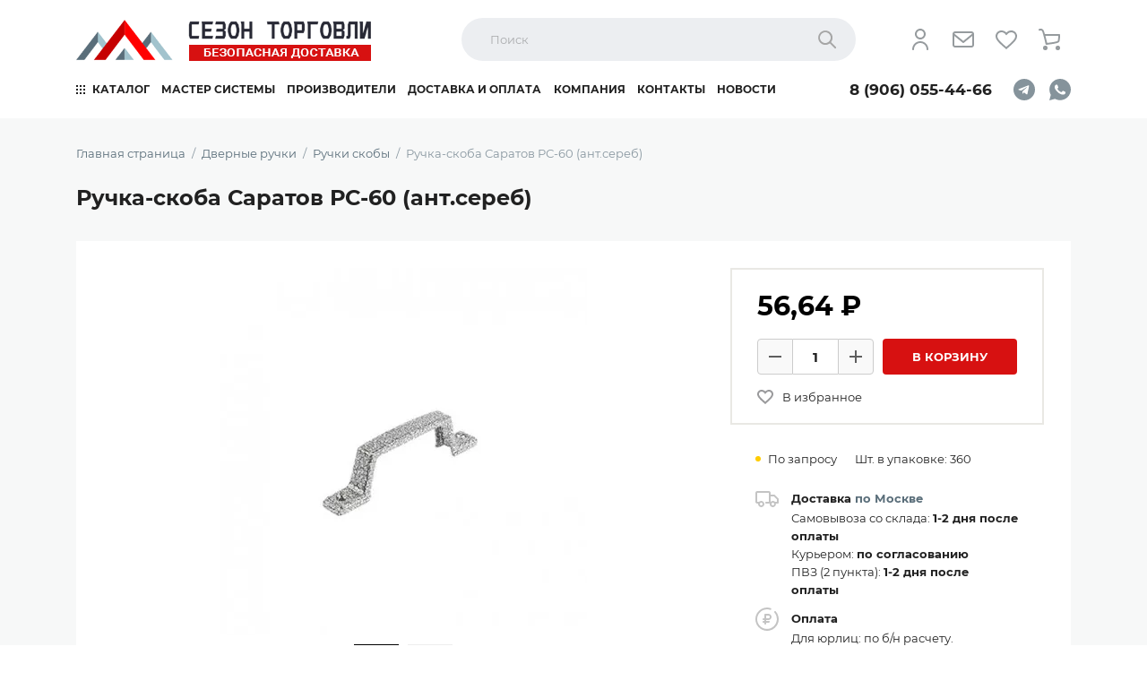

--- FILE ---
content_type: text/html; charset=utf-8
request_url: https://sezontorgovli.ru/dvernye-ruchki/ruchki-skoby/ruchka-skoba-saratov-rs-60-antsereb/
body_size: 33920
content:
<!DOCTYPE html>
<html lang="ru">
<head>
    <meta charset="utf-8" />
    <meta name="description" content="Ручка-скоба Саратов РС-60 (ант.сереб), производитель Стройинжиниринг, г.Саратов, Ручки скобы" />
    <meta name="keywords" content="продажа замков, дверные замки, задвижки дверные,дверные ручки, фурнитура для дверей, дверные доводчики, петли, оконная фурнитура" />
    <meta name="viewport" content="width=device-width, initial-scale=1.0" />
    <meta http-equiv="x-ua-compatible" content="ie=edge" />
    <meta name="author" content="telemark" />
    <title>Ручка-скоба Саратов РС-60 (ант.сереб), производитель Стройинжиниринг, г.Саратов, Ручки скобы</title>
    <link type="text/css" href="/css/style.min.css" rel="stylesheet" />
    <link type="text/css" href="/css/style_fix.css" rel="stylesheet" />
    <link href="https://sezontorgovli.ru/favicon.ico" rel="shortcut icon" type="image/x-icon" />
    <meta name="yandex-verification" content="4863358a982f0585" />
<meta name="yandex-verification" content="5d79646944a3270b" />
    <meta property="og:description" content="Ручка-скоба Саратов РС-60 (ант.сереб), производитель Стройинжиниринг, г.Саратов, Ручки скобы" />
<meta property="og:image" content="https://sezontorgovli.ru/imagecache/open_graph/24/18351.jpg"  width="450" height="450" />
<link rel="image_src" href="https://sezontorgovli.ru/imagecache/open_graph/24/18351.jpg" />
<meta property="og:title" content="Ручка-скоба Саратов РС-60 (ант.сереб), производитель Стройинжиниринг, г.Саратов, Ручки скобы" />
<meta property="og:type" content="website" />
<meta property="og:url" content=" /dvernye-ruchki/ruchki-skoby/ruchka-skoba-saratov-rs-60-antsereb/" />
<meta property="og:locale" content="ru_Ru" />
<meta property="og:site_name" content=" sezontorgovli.ru" />
</head>
<body class="page">
<!-- Yandex.Metrika counter -->
<script type="text/javascript" >
   (function(m,e,t,r,i,k,a){m[i]=m[i]||function(){(m[i].a=m[i].a||[]).push(arguments)};
   m[i].l=1*new Date();k=e.createElement(t),a=e.getElementsByTagName(t)[0],k.async=1,k.src=r,a.parentNode.insertBefore(k,a)})
   (window, document, "script", "https://mc.yandex.ru/metrika/tag.js", "ym");

   ym(53679703, "init", {
        clickmap:true,
        trackLinks:true,
        accurateTrackBounce:true,
        webvisor:true
   });
</script>
<noscript><div><img src="https://mc.yandex.ru/watch/53679703" style="position:absolute; left:-9999px;" alt="" /></div></noscript>
<!-- /Yandex.Metrika counter -->
    
    <header class="page__header header" data-cart-add-goal="addCart">
        <div class="header__info">
            <div class="header__info-container container">
                <a class="header__logo" href="/">
                    <img src="https://sezontorgovli.ru/images/logo.png" width="330" height="68" alt="Замки и фурнитура" class="is-desktop" />                    <img src="https://sezontorgovli.ru/images/logo-m.png" width="151" height="32" alt="Замки и фурнитура" class="is-mobile" />                </a>

                <button class="header__toggler" type="button" name="button">
                    <span class="visually-hidden">Меню</span>
                    <svg class="header__toggler-icon" width="16" height="16">
                        <use xlink:href="/images/sprite.svg#menu"></use>
                    </svg>
                </button>

                <div class="header__search-wrap">
                    <form class="header__search-form search-form" id="searchform" method="get" action="https://sezontorgovli.ru/search/" data-ajax="https://sezontorgovli.ru/ajax/suggest_search/" autocomplete="off">
                        <div class="search-form__fields">
                            <input class="search-form__input" type="text" name="q" value="" placeholder="Поиск">

                            <button class="search-form__remove remove-btn" type="button" title="Очистить">
                                <span class="visually-hidden">Очистить</span>
                                <svg class="search-form__remove-icon remove-btn__icon" width="10" height="10">
                                    <use xlink:href="/images/sprite.svg#tag_del"></use>
                                </svg>
                            </button>

                            <button class="search-form__btn" type="submit" title="Найти">
                                <span class="visually-hidden">Найти</span>
                                <svg class="search-form__btn-icon" width="24" height="24">
                                    <use xlink:href="/images/sprite.svg#search"></use>
                                </svg>
                            </button>
                        </div>
                     </form>

                     <div class="search-overlay header__search-overlay">
                         <div class="search-overlay__container container">
                            <div class="search-overlay__wrap">
                            </div>
                         </div>
                    </div>
                </div>

                <div class="header__order">
                    <a class="header__icon header__icon--user" href="https://sezontorgovli.ru/usercp/" aria-label="Личный кабинет" title="Личный кабинет">
                        <span class="menu-icon">
                            <svg class="menu-icon__file" width="24" height="24">
                                <use xlink:href="/images/sprite.svg#icon_lk"></use>
                            </svg>
                        </span>
                    </a>

                    <a class="header__icon header__icon--tel js-contacts-popup" href="#contacts-popup" aria-label="Телефон" title="Телефон">
                        <span class="menu-icon">
                            <svg class="menu-icon__file" width="24" height="24">
                                <use xlink:href="/images/sprite.svg#phone"></use>
                            </svg>
                        </span>
                    </a>

                    <a class="header__icon header__icon--mail js-popup-open" href="#popup-request" aria-label="Напишите нам" title="Напишите нам">
                        <span class="menu-icon">
                            <svg class="menu-icon__file" width="24" height="24">
                                <use xlink:href="/images/sprite.svg#icon_mail"></use>
                            </svg>
                        </span>
                    </a>

                    <a class="header__icon header__icon--favourites" href="https://sezontorgovli.ru/favorites/" aria-label="Избранное" title="Избранное" data-nofav="В избранное" data-infav="В избранном">
                        <span class="menu-icon">
                            <span class="menu-icon__count js-favorites-count">0</span>
                            <svg class="menu-icon__file" width="24" height="24">
                                <use xlink:href="/images/sprite.svg#heart"></use>
                            </svg>
                        </span>
                    </a>

                    <a class="header__icon header__icon--basket" href="https://sezontorgovli.ru/cart/" aria-label="Корзина" title="Корзина" data-nocart="В корзину" data-incart="В корзине">
                        <span class="menu-icon">
                            <span class="menu-icon__count js-cart-count">0</span>
                            <svg class="menu-icon__file" width="24" height="24">
                                <use xlink:href="/images/sprite.svg#icon_cart"></use>
                            </svg>
                        </span>
                    </a>
                </div>

            </div>
        </div>
        <div class="header__navbar">
            <nav class="navbar">
                <!-- mobile menu top-->
                <div class="navbar__top">
                    <button class="navbar__back" type="button">
                        <span class="visually-hidden">Назад</span>
                        <svg class="navbar__back-icon" width="16" height="16">
                            <use xlink:href="/images/sprite.svg#back"></use>
                        </svg>
                    </button>

                    <div class="navbar__title"></div>

                    <button class="navbar__close" type="button">
                        <span class="visually-hidden">Закрыть меню</span>
                        <svg class="navbar__close-icon" width="12" height="12">
                            <use xlink:href="/images/sprite.svg#close"></use>
                        </svg>
                    </button>
                </div>
                <!-- / mobile menu top-->

                <div class="navbar__container container">
                    <ul class="navbar__nav nav">
                        <li class="nav__item nav__item--has-submenu nav__item--catalog">
                            <a href="/catalog/" class="nav__link" target="_self">Каталог</a>                            <ul class="nav__sub-menu">
                                <li class="nav__sub-item nav__sub-item--has-submenu">
                                    <a href="https://sezontorgovli.ru/dvernye-zamki/" class="nav__sub-link" target="_self">Дверные замки</a>                                    <ul class="nav__sub-menu">
                                        <li class="nav__sub-item">
                                            <a href="https://sezontorgovli.ru/dvernye-zamki/vreznye-zamki/" class="nav__sub-link" target="_self">Врезные замки</a>                                        </li>
                                        <li class="nav__sub-item">
                                            <a href="https://sezontorgovli.ru/dvernye-zamki/mehanizmy-sekretnosti-lichinki/" class="nav__sub-link" target="_self">Механизмы секретности ("ЛИЧИНКИ")</a>                                        </li>
                                        <li class="nav__sub-item">
                                            <a href="https://sezontorgovli.ru/dvernye-zamki/zadvizhki-dvernye/" class="nav__sub-link" target="_self">Задвижки дверные</a>                                        </li>
                                        <li class="nav__sub-item">
                                            <a href="https://sezontorgovli.ru/dvernye-zamki/zaschelki-dvernye/" class="nav__sub-link" target="_self">Защелки дверные</a>                                        </li>
                                        <li class="nav__sub-item">
                                            <a href="https://sezontorgovli.ru/dvernye-zamki/kodovye-zamki/" class="nav__sub-link" target="_self">Кодовые замки</a>                                        </li>
                                        <li class="nav__sub-item">
                                            <a href="https://sezontorgovli.ru/dvernye-zamki/navesnye-zamki/" class="nav__sub-link" target="_self">Навесные замки</a>                                        </li>
                                        <li class="nav__sub-item">
                                            <a href="https://sezontorgovli.ru/dvernye-zamki/nakladnye-zamki/" class="nav__sub-link" target="_self">Накладные замки</a>                                        </li>
                                        <li class="nav__sub-item">
                                            <a href="https://sezontorgovli.ru/dvernye-zamki/elektromehanicheskie-zamki/" class="nav__sub-link" target="_self">Электромеханические замки</a>                                        </li>
                                    </ul>
                                </li>
                                <li class="nav__sub-item nav__sub-item--has-submenu">
                                    <a href="https://sezontorgovli.ru/dvernye-ruchki/" class="nav__sub-link" target="_self">Дверные ручки</a>                                    <ul class="nav__sub-menu">
                                        <li class="nav__sub-item">
                                            <a href="https://sezontorgovli.ru/dvernye-ruchki/ruchki-knopki/" class="nav__sub-link" target="_self">Ручки-кнопки</a>                                        </li>
                                        <li class="nav__sub-item">
                                            <a href="https://sezontorgovli.ru/dvernye-ruchki/knoby/" class="nav__sub-link" target="_self">Кнобы</a>                                        </li>
                                        <li class="nav__sub-item">
                                            <a href="https://sezontorgovli.ru/dvernye-ruchki/ruchki-na-planke/" class="nav__sub-link" target="_self">Ручки на планке</a>                                        </li>
                                        <li class="nav__sub-item">
                                            <a href="https://sezontorgovli.ru/dvernye-ruchki/ruchki-razdelnye/" class="nav__sub-link" target="_self">Ручки раздельные</a>                                        </li>
                                        <li class="nav__sub-item">
                                            <a href="https://sezontorgovli.ru/dvernye-ruchki/ruchki-skoby/" class="nav__sub-link" target="_self">Ручки скобы</a>                                        </li>
                                        <li class="nav__sub-item">
                                            <a href="https://sezontorgovli.ru/dvernye-ruchki/furnitura-k-antipanike/" class="nav__sub-link" target="_self">Фурнитура к "антипанике"</a>                                        </li>
                                        <li class="nav__sub-item">
                                            <a href="https://sezontorgovli.ru/dvernye-ruchki/furnitura-dlya-razdvizhnyh-dverey/" class="nav__sub-link" target="_self">Фурнитура для раздвижных дверей</a>                                        </li>
                                    </ul>
                                </li>
                                <li class="nav__sub-item nav__sub-item--has-submenu">
                                    <a href="https://sezontorgovli.ru/furnitura-dlya-dverey/" class="nav__sub-link" target="_self">Фурнитура для дверей</a>                                    <ul class="nav__sub-menu">
                                        <li class="nav__sub-item">
                                            <a href="https://sezontorgovli.ru/furnitura-dlya-dverey/bronenakladki/" class="nav__sub-link" target="_self">Броненакладки</a>                                        </li>
                                        <li class="nav__sub-item">
                                            <a href="https://sezontorgovli.ru/furnitura-dlya-dverey/dvernye-dovodchiki/" class="nav__sub-link" target="_self">Дверные доводчики</a>                                        </li>
                                        <li class="nav__sub-item">
                                            <a href="https://sezontorgovli.ru/furnitura-dlya-dverey/nakladki-wc-komplekty/" class="nav__sub-link" target="_self">Накладки, wc-комплекты</a>                                        </li>
                                        <li class="nav__sub-item">
                                            <a href="https://sezontorgovli.ru/furnitura-dlya-dverey/optika/" class="nav__sub-link" target="_self">Оптика</a>                                        </li>
                                        <li class="nav__sub-item">
                                            <a href="https://sezontorgovli.ru/furnitura-dlya-dverey/petli/" class="nav__sub-link" target="_self">Петли</a>                                        </li>
                                        <li class="nav__sub-item">
                                            <a href="https://sezontorgovli.ru/furnitura-dlya-dverey/tablichki-informatsionnye/" class="nav__sub-link" target="_self">Таблички информационные</a>                                        </li>
                                        <li class="nav__sub-item">
                                            <a href="https://sezontorgovli.ru/furnitura-dlya-dverey/upory-dvernye/" class="nav__sub-link" target="_self">Упоры дверные</a>                                        </li>
                                        <li class="nav__sub-item">
                                            <a href="https://sezontorgovli.ru/furnitura-dlya-dverey/tsifry-dvernye/" class="nav__sub-link" target="_self">Цифры дверные</a>                                        </li>
                                        <li class="nav__sub-item">
                                            <a href="https://sezontorgovli.ru/furnitura-dlya-dverey/shpingalety-zasovy/" class="nav__sub-link" target="_self">Шпингалеты, засовы</a>                                        </li>
                                    </ul>
                                </li>
                                <li class="nav__sub-item nav__sub-item--has-submenu">
                                    <a href="https://sezontorgovli.ru/raznoe/" class="nav__sub-link" target="_self">Разное</a>                                    <ul class="nav__sub-menu">
                                        <li class="nav__sub-item">
                                            <a href="https://sezontorgovli.ru/raznoe/pochtovye-yaschiki/" class="nav__sub-link" target="_self">Почтовые ящики</a>                                        </li>
                                        <li class="nav__sub-item">
                                            <a href="https://sezontorgovli.ru/raznoe/zamki-elektronnye/" class="nav__sub-link" target="_self">Замки электронные</a>                                        </li>
                                    </ul>
                                </li>
                                <li class="nav__sub-item nav__sub-item--has-submenu">
                                    <a href="https://sezontorgovli.ru/soputstvuyuschie-tovary/" class="nav__sub-link" target="_self">Сопутствующие товары</a>                                    <ul class="nav__sub-menu">
                                        <li class="nav__sub-item">
                                            <a href="https://sezontorgovli.ru/soputstvuyuschie-tovary/zagotovki-klyuchey/" class="nav__sub-link" target="_self">Заготовки ключей</a>                                        </li>
                                        <li class="nav__sub-item">
                                            <a href="https://sezontorgovli.ru/soputstvuyuschie-tovary/kronshteyny/" class="nav__sub-link" target="_self">Кронштейны</a>                                        </li>
                                        <li class="nav__sub-item">
                                            <a href="https://sezontorgovli.ru/soputstvuyuschie-tovary/kryuchki/" class="nav__sub-link" target="_self">Крючки</a>                                        </li>
                                        <li class="nav__sub-item">
                                            <a href="https://sezontorgovli.ru/soputstvuyuschie-tovary/mebelnaya-furnitura/" class="nav__sub-link" target="_self">Мебельная фурнитура</a>                                        </li>
                                        <li class="nav__sub-item">
                                            <a href="https://sezontorgovli.ru/soputstvuyuschie-tovary/okonnaya-furnitura/" class="nav__sub-link" target="_self">Оконная фурнитура</a>                                        </li>
                                        <li class="nav__sub-item">
                                            <a href="https://sezontorgovli.ru/soputstvuyuschie-tovary/porogi/" class="nav__sub-link" target="_self">Пороги</a>                                        </li>
                                        <li class="nav__sub-item">
                                            <a href="https://sezontorgovli.ru/soputstvuyuschie-tovary/pochtovye-zamki/" class="nav__sub-link" target="_self">Почтовые замки</a>                                        </li>
                                        <li class="nav__sub-item">
                                            <a href="https://sezontorgovli.ru/soputstvuyuschie-tovary/raznoe_/" class="nav__sub-link" target="_self">Разное</a>                                        </li>
                                        <li class="nav__sub-item">
                                            <a href="https://sezontorgovli.ru/soputstvuyuschie-tovary/reklamnaya-podderzhka/" class="nav__sub-link" target="_self">Рекламная поддержка</a>                                        </li>
                                        <li class="nav__sub-item">
                                            <a href="https://sezontorgovli.ru/soputstvuyuschie-tovary/reshetki-vent/" class="nav__sub-link" target="_self">Решетки вент.</a>                                        </li>
                                    </ul>
                                </li>
                                <li class="nav__sub-item nav__sub-item--has-submenu">
                                    <a href="https://sezontorgovli.ru/ventilyatsionnoe-oborudovanie/" class="nav__sub-link" target="_self">Вентиляционное оборудование</a>                                    <ul class="nav__sub-menu">
                                        <li class="nav__sub-item">
                                            <a href="https://sezontorgovli.ru/ventilyatsionnoe-oborudovanie/reshetki/" class="nav__sub-link" target="_self">Решетки</a>                                        </li>
                                    </ul>
                                </li>
                                <li class="nav__sub-item nav__sub-item--has-submenu">
                                    <a href="https://sezontorgovli.ru/krepezhnye-izdeliya/" class="nav__sub-link" target="_self">Крепежные изделия</a>                                    <ul class="nav__sub-menu">
                                        <li class="nav__sub-item">
                                            <a href="https://sezontorgovli.ru/krepezhnye-izdeliya/krepezh-dlya-mebeli/" class="nav__sub-link" target="_self">Крепеж для мебели</a>                                        </li>
                                        <li class="nav__sub-item">
                                            <a href="https://sezontorgovli.ru/krepezhnye-izdeliya/raznoe__/" class="nav__sub-link" target="_self">Разное</a>                                        </li>
                                    </ul>
                                </li>
                                <li class="nav__sub-item nav__sub-item--has-submenu">
                                    <a href="https://sezontorgovli.ru/montazhnye-materialy/" class="nav__sub-link" target="_self">Монтажные материалы</a>                                    <ul class="nav__sub-menu">
                                        <li class="nav__sub-item">
                                            <a href="https://sezontorgovli.ru/montazhnye-materialy/pena-montazhnaya/" class="nav__sub-link" target="_self">Пена монтажная</a>                                        </li>
                                        <li class="nav__sub-item">
                                            <a href="https://sezontorgovli.ru/montazhnye-materialy/germetiki/" class="nav__sub-link" target="_self">Герметики</a>                                        </li>
                                        <li class="nav__sub-item">
                                            <a href="https://sezontorgovli.ru/montazhnye-materialy/uplotnitel-samokleyuschiysya/" class="nav__sub-link" target="_self">Уплотнитель самоклеющийся</a>                                        </li>
                                        <li class="nav__sub-item">
                                            <a href="https://sezontorgovli.ru/montazhnye-materialy/kley/" class="nav__sub-link" target="_self">Клей</a>                                        </li>
                                        <li class="nav__sub-item">
                                            <a href="https://sezontorgovli.ru/montazhnye-materialy/ochistitel-peny/" class="nav__sub-link" target="_self">Очиститель пены</a>                                        </li>
                                    </ul>
                                </li>
                                <li class="nav__sub-item nav__sub-item--has-submenu">
                                    <a href="https://sezontorgovli.ru/doors/" class="nav__sub-link" target="_self">Двери</a>                                    <ul class="nav__sub-menu">
                                        <li class="nav__sub-item">
                                            <a href="https://sezontorgovli.ru/doors/alyuminievye-dveri/" class="nav__sub-link" target="_self">Алюминиевые двери</a>                                        </li>
                                        <li class="nav__sub-item">
                                            <a href="https://sezontorgovli.ru/doors/alyuminievye-protivopozharnye-dveri/" class="nav__sub-link" target="_self">Алюминиевые противопожарные двери</a>                                        </li>
                                        <li class="nav__sub-item">
                                            <a href="https://sezontorgovli.ru/doors/fireproof/" class="nav__sub-link" target="_self">Противопожарные двери</a>                                        </li>
                                        <li class="nav__sub-item">
                                            <a href="https://sezontorgovli.ru/doors/complex-design/" class="nav__sub-link" target="_self">Двери сложной конструкции</a>                                        </li>
                                        <li class="nav__sub-item">
                                            <a href="https://sezontorgovli.ru/doors/manufacturing-installation/" class="nav__sub-link" target="_self">Изготовление и монтаж</a>                                        </li>
                                    </ul>
                                </li>
                            </ul>
                        </li>
                        <li class="nav__item">
                            <a href="/master-sistemy/" class="nav__link" target="_self">Мастер системы</a>                        </li>
                        <li class="nav__item">
                            <a href="/brands/" class="nav__link" target="_self">Производители</a>                        </li>
                        <li class="nav__item nav__item--has-submenu">
                            <a href="/help/kak-kupit/" class="nav__link" target="_self">Доставка и оплата</a>                            <ul class="nav__sub-menu">
                                <li class="nav__sub-item">
                                    <a href="/help/kak-kupit/" class="nav__sub-link" target="_self">Как купить</a>                                </li>
                                <li class="nav__sub-item">
                                    <a href="/help/delivery/" class="nav__sub-link" target="_self">Доставка</a>                                </li>
                                <li class="nav__sub-item">
                                    <a href="/help/payment/" class="nav__sub-link" target="_self">Оплата</a>                                </li>
                                <li class="nav__sub-item">
                                    <a href="/help/garantiya/" class="nav__sub-link" target="_self">Гарантия</a>                                </li>
                            </ul>
                        </li>
                        <li class="nav__item">
                            <a href="/about/" class="nav__link" target="_self">Компания</a>                        </li>
                        <li class="nav__item">
                            <a href="/contacts/" class="nav__link" target="_self">Контакты</a>                        </li>
                        <li class="nav__item">
                            <a href="/news/" class="nav__link" target="_self">Новости</a>                        </li>
                    </ul>

                    <ul class="navbar__user-nav user-nav">
                        <li class="user-nav__item user-nav__item--region">
                            <a class="user-nav__link show-regions" href="#region-popup">
                                <span class="user-nav__icon">
                                    <svg class="user-nav__icon-file" width="24" height="24">
                                        <use xlink:href="/images/sprite.svg#place"></use>
                                    </svg>
                                </span>
                                <span class="user-nav__text">Москва</span>
                            </a>
                        </li>
                        <li class="user-nav__item user-nav__item--lk">
                            <a class="user-nav__link" href="https://sezontorgovli.ru/usercp/">
                                <span class="user-nav__icon">
                                    <svg class="user-nav__icon-file" width="24" height="24">
                                        <use xlink:href="/images/sprite.svg#icon_lk"></use>
                                    </svg>
                                </span>
                                <span class="user-nav__text">Личный кабинет</span>
                            </a>
                        </li>
                        <li class="user-nav__item user-nav__item--phone">
                            <a class="user-nav__link js-contacts-popup" href="#contacts-popup">
                                <span class="user-nav__icon">
                                    <svg class="user-nav__icon-file" width="24" height="24">
                                        <use xlink:href="/images/sprite.svg#phone"></use>
                                    </svg>
                                </span>
                                <span class="user-nav__text">8 (906) 055-44-66</span>
                            </a>
                        </li>
                        <li class="user-nav__item user-nav__item--write">
                            <a class="user-nav__link js-popup-open" href="#popup-request">
                                <span class="user-nav__icon">
                                    <svg class="user-nav__icon-file" width="24" height="24">
                                        <use xlink:href="/images/sprite.svg#mail"></use>
                                    </svg>
                                </span>
                                <span class="user-nav__text">Напишите нам</span>
                            </a>
                        </li>
                    </ul>

                    <div class="header__contacts">
                        <a class="header__phone js-contacts-popup" href="#contacts-popup">
                            8 (906) 055-44-66                        </a>

                        <div class="header__socials">
                            <a class="header__social" href="https://t.me/sezontorgovli" target="_blank" title="Telegram">
                                <svg class="header__social-icon" width="24" height="24" viewBox="0 0 24 24" fill="none" xmlns="http://www.w3.org/2000/svg">
                                    <rect class="header__social-bg" width="24" height="24" rx="12" fill="#1C93E3"/>
                                    <path d="M5.95865 11.4111L16.6007 7.25111C17.0946 7.0702 17.526 7.37327 17.366 8.13049L17.3669 8.12955L15.5549 16.7844C15.4206 17.398 15.061 17.5472 14.5578 17.2581L11.7984 15.1963L10.4675 16.4962C10.3203 16.6454 10.1962 16.7713 9.91102 16.7713L10.1069 13.9243L15.221 9.2402C15.4436 9.04157 15.1713 8.92967 14.8779 9.12737L8.558 13.1615L5.83356 12.2998C5.24213 12.1096 5.22926 11.7002 5.95865 11.4111Z" fill="white"/>
                                </svg>
                            </a>
                            <a class="header__social" href="https://wa.me/79060554466?text=%D0%A1%D0%BE%D0%BE%D0%B1%D1%89%D0%B5%D0%BD%D0%B8%D0%B5%20%D1%81%20%D1%81%D0%B0%D0%B9%D1%82%D0%B0%20" target="_blank" title="WhatsApp">
                                <svg class="header__social-icon" width="24" height="24" viewBox="0 0 24 24" fill="none" xmlns="http://www.w3.org/2000/svg">
                                    <path class="header__social-bg" fill-rule="evenodd" clip-rule="evenodd"
                                        d="M20.5032 3.48775C18.2471 1.23982 15.2468 0.00125694 12.0501 -1.90735e-06C5.46353 -1.90735e-06 0.102859 5.33465 0.100219 11.8918C0.0993578 13.9878 0.649586 16.0339 1.69528 17.8373L0 24L6.33479 22.3463C8.08019 23.2937 10.0453 23.793 12.0453 23.7938H12.0502H12.0503C18.6362 23.7938 23.9973 18.4585 24 11.9013C24.0012 8.72359 22.7594 5.73561 20.5032 3.48775Z"
                                        fill="url(#paint0_linear_215_6982)" />
                                    <path fill-rule="evenodd" clip-rule="evenodd"
                                        d="M17.498 14.3822C17.1994 14.2334 15.7315 13.5145 15.4577 13.4154C15.184 13.3163 14.985 13.2667 14.786 13.5641C14.5869 13.8616 14.0147 14.5309 13.8405 14.7293C13.6664 14.9276 13.4922 14.9524 13.1936 14.8036C12.895 14.6549 11.933 14.3411 10.7925 13.3287C9.90487 12.5408 9.30563 11.5676 9.13142 11.2702C8.95727 10.9727 9.11288 10.8119 9.2624 10.6637C9.39666 10.5306 9.56094 10.3167 9.71023 10.1431C9.85953 9.96959 9.90929 9.84565 10.0088 9.64737C10.1084 9.44903 10.0586 9.27549 9.98391 9.12674C9.90929 8.978 9.31217 7.51538 9.06334 6.92042C8.82101 6.34099 8.57482 6.41939 8.39154 6.41031C8.21757 6.40168 8.01834 6.39985 7.81928 6.39985C7.62022 6.39985 7.29677 6.47425 7.02304 6.77168C6.74936 7.06916 5.97803 7.78812 5.97803 9.25069C5.97803 10.7133 7.04795 12.1263 7.19724 12.3247C7.34654 12.523 9.3027 15.5245 12.2979 16.8116C13.0103 17.1178 13.5665 17.3006 14.0001 17.4376C14.7154 17.6637 15.3663 17.6318 15.8808 17.5553C16.4544 17.47 17.6473 16.8364 17.8961 16.1423C18.1449 15.4482 18.1449 14.8532 18.0703 14.7293C17.9957 14.6053 17.7966 14.5309 17.498 14.3822Z"
                                        fill="white" />
                                    <defs>
                                        <linearGradient id="paint0_linear_215_6982" x1="12" y1="24" x2="12" y2="0" gradientUnits="userSpaceOnUse">
                                            <stop stop-color="#28B43E" />
                                            <stop offset="1" stop-color="#57D063" />
                                        </linearGradient>
                                    </defs>
                                </svg>
                            </a>
                        </div>
                    </div>
                </div>

            </nav>
        </div>
    </header>

    <div class="region-popup region-popup--closed" id="region-popup">
        <div class="region-popup__overlay"></div>
        <div class="region-popup__inner">
            <div class="region-popup__content">
                <div class="region-popup__panel">
                    <button class="region-popup__panel-back region-close" type="button">
                        <span class="visually-hidden">Назад</span>
                        <svg class="region-popup__panel-back-icon" width="16" height="16">
                            <use xlink:href="/images/sprite.svg#back"></use>
                        </svg>
                    </button>

                    <span class="region-popup__panel-title">Назад</span>

                    <button class="region-popup__panel-close region-close" type="button">
                        <span class="visually-hidden">Закрыть</span>
                        <svg class="region-popup__panel-close-icon" width="16" height="16">
                            <use xlink:href="/images/sprite.svg#close"></use>
                        </svg>
                    </button>
                </div>

                <h2 class="region-popup__title h2">Выберите город</h2>

                <div class="region-popup__field field">
                    <label class="visually-hidden" for="region-name">Введите название города</label>
                    <input class="field__input region-popup__input" type="text" id="region-name" name="region" placeholder="Ваш город">
                    <button class="region-popup__remove remove-btn remove-btn--active" type="button" title="Очистить">
                        <span class="visually-hidden">Очистить</span>
                        <svg class="region-popup__remove-icon remove-btn__icon" width="10" height="10">
                            <use xlink:href="/images/sprite.svg#tag_del"></use>
                        </svg>
                    </button>
                </div>

                <!--Если ничего не найдено, выводим сообщение-- >
                <p class="region-popup__message">Ничего не найдено</p>
                <!---->

                <div class="region-popup__list-wrap">
                    <ul class="region-popup__list">
                        <li class="region-popup__item">
                            <a class="region-popup__link" href="#" data-id="723">Абакан</a>
                        </li>
                        <li class="region-popup__item">
                            <a class="region-popup__link" href="#" data-id="1793">Абдрахманово</a>
                        </li>
                        <li class="region-popup__item">
                            <a class="region-popup__link" href="#" data-id="7">Абинск</a>
                        </li>
                        <li class="region-popup__item">
                            <a class="region-popup__link" href="#" data-id="1781">Абрау-Дюрсо</a>
                        </li>
                        <li class="region-popup__item">
                            <a class="region-popup__link" href="#" data-id="1006">Авдулово</a>
                        </li>
                        <li class="region-popup__item">
                            <a class="region-popup__link" href="#" data-id="417">Агалатово</a>
                        </li>
                        <li class="region-popup__item">
                            <a class="region-popup__link" href="#" data-id="1461">Адамовка</a>
                        </li>
                        <li class="region-popup__item">
                            <a class="region-popup__link" href="#" data-id="1683">Адербиевка</a>
                        </li>
                        <li class="region-popup__item">
                            <a class="region-popup__link" href="#" data-id="385">Азнакаево</a>
                        </li>
                        <li class="region-popup__item">
                            <a class="region-popup__link" href="#" data-id="511">Азов</a>
                        </li>
                        <li class="region-popup__item">
                            <a class="region-popup__link" href="#" data-id="898">Айдарово</a>
                        </li>
                        <li class="region-popup__item">
                            <a class="region-popup__link" href="#" data-id="70">Аксай</a>
                        </li>
                        <li class="region-popup__item">
                            <a class="region-popup__link" href="#" data-id="297">Актау</a>
                        </li>
                        <li class="region-popup__item">
                            <a class="region-popup__link" href="#" data-id="258">Актобе</a>
                        </li>
                        <li class="region-popup__item">
                            <a class="region-popup__link" href="#" data-id="1792">Актюбинский</a>
                        </li>
                        <li class="region-popup__item">
                            <a class="region-popup__link" href="#" data-id="160">Алапаевск</a>
                        </li>
                        <li class="region-popup__item">
                            <a class="region-popup__link" href="#" data-id="105">Алейск</a>
                        </li>
                        <li class="region-popup__item">
                            <a class="region-popup__link" href="#" data-id="16">Александров</a>
                        </li>
                        <li class="region-popup__item">
                            <a class="region-popup__link" href="#" data-id="1031">Александровка</a>
                        </li>
                        <li class="region-popup__item">
                            <a class="region-popup__link" href="#" data-id="648">Александровская</a>
                        </li>
                        <li class="region-popup__item">
                            <a class="region-popup__link" href="#" data-id="397">Алексеевка</a>
                        </li>
                        <li class="region-popup__item">
                            <a class="region-popup__link" href="#" data-id="86">Алексин</a>
                        </li>
                        <li class="region-popup__item">
                            <a class="region-popup__link" href="#" data-id="257">Алматы</a>
                        </li>
                        <li class="region-popup__item">
                            <a class="region-popup__link" href="#" data-id="1731">Алупка</a>
                        </li>
                        <li class="region-popup__item">
                            <a class="region-popup__link" href="#" data-id="673">Алушта</a>
                        </li>
                        <li class="region-popup__item">
                            <a class="region-popup__link" href="#" data-id="749">Альметьевск</a>
                        </li>
                        <li class="region-popup__item">
                            <a class="region-popup__link" href="#" data-id="118">Амурск</a>
                        </li>
                        <li class="region-popup__item">
                            <a class="region-popup__link" href="#" data-id="628">Анапа</a>
                        </li>
                        <li class="region-popup__item">
                            <a class="region-popup__link" href="#" data-id="782">Анатолия Зверева</a>
                        </li>
                        <li class="region-popup__item">
                            <a class="region-popup__link" href="#" data-id="685">Ангарск</a>
                        </li>
                        <li class="region-popup__item">
                            <a class="region-popup__link" href="#" data-id="1441">Андреевка</a>
                        </li>
                        <li class="region-popup__item">
                            <a class="region-popup__link" href="#" data-id="1702">Андреево-Мелентьево</a>
                        </li>
                        <li class="region-popup__item">
                            <a class="region-popup__link" href="#" data-id="1586">Андреевское</a>
                        </li>
                        <li class="region-popup__item">
                            <a class="region-popup__link" href="#" data-id="128">Анжеро-Судженск</a>
                        </li>
                        <li class="region-popup__item">
                            <a class="region-popup__link" href="#" data-id="244">Анкудиновка</a>
                        </li>
                        <li class="region-popup__item">
                            <a class="region-popup__link" href="#" data-id="1587">Анкудиново</a>
                        </li>
                        <li class="region-popup__item">
                            <a class="region-popup__link" href="#" data-id="954">Аннино</a>
                        </li>
                        <li class="region-popup__item">
                            <a class="region-popup__link" href="#" data-id="226">Апатиты</a>
                        </li>
                        <li class="region-popup__item">
                            <a class="region-popup__link" href="#" data-id="49">Апрелевка</a>
                        </li>
                        <li class="region-popup__item">
                            <a class="region-popup__link" href="#" data-id="1839">Апшеронск</a>
                        </li>
                        <li class="region-popup__item">
                            <a class="region-popup__link" href="#" data-id="458">Арамиль</a>
                        </li>
                        <li class="region-popup__item">
                            <a class="region-popup__link" href="#" data-id="1102">Аргамач-Пальна</a>
                        </li>
                        <li class="region-popup__item">
                            <a class="region-popup__link" href="#" data-id="199">Арзамас</a>
                        </li>
                        <li class="region-popup__item">
                            <a class="region-popup__link" href="#" data-id="1283">Арзыбовка</a>
                        </li>
                        <li class="region-popup__item">
                            <a class="region-popup__link" href="#" data-id="618">Армавир</a>
                        </li>
                        <li class="region-popup__item">
                            <a class="region-popup__link" href="#" data-id="116">Арсеньев</a>
                        </li>
                        <li class="region-popup__item">
                            <a class="region-popup__link" href="#" data-id="1847">Арск</a>
                        </li>
                        <li class="region-popup__item">
                            <a class="region-popup__link" href="#" data-id="213">Артем</a>
                        </li>
                        <li class="region-popup__item">
                            <a class="region-popup__link" href="#" data-id="73">Артемовский</a>
                        </li>
                        <li class="region-popup__item">
                            <a class="region-popup__link" href="#" data-id="733">Архангельск</a>
                        </li>
                        <li class="region-popup__item">
                            <a class="region-popup__link" href="#" data-id="1103">Архангельское</a>
                        </li>
                        <li class="region-popup__item">
                            <a class="region-popup__link" href="#" data-id="1684">Архипо-Осиповка</a>
                        </li>
                        <li class="region-popup__item">
                            <a class="region-popup__link" href="#" data-id="565">Асбест</a>
                        </li>
                        <li class="region-popup__item">
                            <a class="region-popup__link" href="#" data-id="1607">Асерхово</a>
                        </li>
                        <li class="region-popup__item">
                            <a class="region-popup__link" href="#" data-id="823">Ассадулаево</a>
                        </li>
                        <li class="region-popup__item">
                            <a class="region-popup__link" href="#" data-id="1219">Астапово</a>
                        </li>
                        <li class="region-popup__item">
                            <a class="region-popup__link" href="#" data-id="743">Астрахань</a>
                        </li>
                        <li class="region-popup__item">
                            <a class="region-popup__link" href="#" data-id="274">Атбасар</a>
                        </li>
                        <li class="region-popup__item">
                            <a class="region-popup__link" href="#" data-id="158">Аткарск</a>
                        </li>
                        <li class="region-popup__item">
                            <a class="region-popup__link" href="#" data-id="259">Атырау</a>
                        </li>
                        <li class="region-popup__item">
                            <a class="region-popup__link" href="#" data-id="1153">Афанасьево</a>
                        </li>
                        <li class="region-popup__item">
                            <a class="region-popup__link" href="#" data-id="326">Афипский</a>
                        </li>
                        <li class="region-popup__item">
                            <a class="region-popup__link" href="#" data-id="1450">Афонино</a>
                        </li>
                        <li class="region-popup__item">
                            <a class="region-popup__link" href="#" data-id="193">Ачинск</a>
                        </li>
                        <li class="region-popup__item">
                            <a class="region-popup__link" href="#" data-id="461">Аша</a>
                        </li>
                        <li class="region-popup__item">
                            <a class="region-popup__link" href="#" data-id="755">Аэропорт</a>
                        </li>
                        <li class="region-popup__item">
                            <a class="region-popup__link" href="#" data-id="1608">Бабаево</a>
                        </li>
                        <li class="region-popup__item">
                            <a class="region-popup__link" href="#" data-id="1239">Бабарыкино</a>
                        </li>
                        <li class="region-popup__item">
                            <a class="region-popup__link" href="#" data-id="892">Бабяково</a>
                        </li>
                        <li class="region-popup__item">
                            <a class="region-popup__link" href="#" data-id="1791">Бавлы</a>
                        </li>
                        <li class="region-popup__item">
                            <a class="region-popup__link" href="#" data-id="912">Баклаши</a>
                        </li>
                        <li class="region-popup__item">
                            <a class="region-popup__link" href="#" data-id="313">Балабаново</a>
                        </li>
                        <li class="region-popup__item">
                            <a class="region-popup__link" href="#" data-id="1738">Балаклава</a>
                        </li>
                        <li class="region-popup__item">
                            <a class="region-popup__link" href="#" data-id="623">Балаково</a>
                        </li>
                        <li class="region-popup__item">
                            <a class="region-popup__link" href="#" data-id="444">Балахна</a>
                        </li>
                        <li class="region-popup__item">
                            <a class="region-popup__link" href="#" data-id="620">Балашиха</a>
                        </li>
                        <li class="region-popup__item">
                            <a class="region-popup__link" href="#" data-id="512">Балашов</a>
                        </li>
                        <li class="region-popup__item">
                            <a class="region-popup__link" href="#" data-id="1007">Баловнево</a>
                        </li>
                        <li class="region-popup__item">
                            <a class="region-popup__link" href="#" data-id="1855">Балтаси</a>
                        </li>
                        <li class="region-popup__item">
                            <a class="region-popup__link" href="#" data-id="1641">Бараки</a>
                        </li>
                        <li class="region-popup__item">
                            <a class="region-popup__link" href="#" data-id="332">Барановичи</a>
                        </li>
                        <li class="region-popup__item">
                            <a class="region-popup__link" href="#" data-id="310">Барвиха</a>
                        </li>
                        <li class="region-popup__item">
                            <a class="region-popup__link" href="#" data-id="750">Барнаул</a>
                        </li>
                        <li class="region-popup__item">
                            <a class="region-popup__link" href="#" data-id="1240">Барсуково</a>
                        </li>
                        <li class="region-popup__item">
                            <a class="region-popup__link" href="#" data-id="1804">Барсуковская</a>
                        </li>
                        <li class="region-popup__item">
                            <a class="region-popup__link" href="#" data-id="1008">Барятино</a>
                        </li>
                        <li class="region-popup__item">
                            <a class="region-popup__link" href="#" data-id="677">Батайск</a>
                        </li>
                        <li class="region-popup__item">
                            <a class="region-popup__link" href="#" data-id="1746">Батальное</a>
                        </li>
                        <li class="region-popup__item">
                            <a class="region-popup__link" href="#" data-id="781">Бахтемир</a>
                        </li>
                        <li class="region-popup__item">
                            <a class="region-popup__link" href="#" data-id="367">Бахчисарай</a>
                        </li>
                        <li class="region-popup__item">
                            <a class="region-popup__link" href="#" data-id="1800">Бегишево</a>
                        </li>
                        <li class="region-popup__item">
                            <a class="region-popup__link" href="#" data-id="1844">Бежецк</a>
                        </li>
                        <li class="region-popup__item">
                            <a class="region-popup__link" href="#" data-id="456">Белая Калитва</a>
                        </li>
                        <li class="region-popup__item">
                            <a class="region-popup__link" href="#" data-id="745">Белгород</a>
                        </li>
                        <li class="region-popup__item">
                            <a class="region-popup__link" href="#" data-id="842">Белгород-22</a>
                        </li>
                        <li class="region-popup__item">
                            <a class="region-popup__link" href="#" data-id="380">Белебей</a>
                        </li>
                        <li class="region-popup__item">
                            <a class="region-popup__link" href="#" data-id="201">Белово</a>
                        </li>
                        <li class="region-popup__item">
                            <a class="region-popup__link" href="#" data-id="853">Беловское</a>
                        </li>
                        <li class="region-popup__item">
                            <a class="region-popup__link" href="#" data-id="121">Белогорск</a>
                        </li>
                        <li class="region-popup__item">
                            <a class="region-popup__link" href="#" data-id="477">Белокуриха</a>
                        </li>
                        <li class="region-popup__item">
                            <a class="region-popup__link" href="#" data-id="1485">Беломестная Криуша</a>
                        </li>
                        <li class="region-popup__item">
                            <a class="region-popup__link" href="#" data-id="854">Беломестное</a>
                        </li>
                        <li class="region-popup__item">
                            <a class="region-popup__link" href="#" data-id="236">Белоозерский</a>
                        </li>
                        <li class="region-popup__item">
                            <a class="region-popup__link" href="#" data-id="649">Белоостров</a>
                        </li>
                        <li class="region-popup__item">
                            <a class="region-popup__link" href="#" data-id="1840">Белорецк</a>
                        </li>
                        <li class="region-popup__item">
                            <a class="region-popup__link" href="#" data-id="1484">Белоярский</a>
                        </li>
                        <li class="region-popup__item">
                            <a class="region-popup__link" href="#" data-id="752">Бельское</a>
                        </li>
                        <li class="region-popup__item">
                            <a class="region-popup__link" href="#" data-id="1284">Беляево</a>
                        </li>
                        <li class="region-popup__item">
                            <a class="region-popup__link" href="#" data-id="1406">Беляниново</a>
                        </li>
                        <li class="region-popup__item">
                            <a class="region-popup__link" href="#" data-id="802">Белячий</a>
                        </li>
                        <li class="region-popup__item">
                            <a class="region-popup__link" href="#" data-id="602">Бердск</a>
                        </li>
                        <li class="region-popup__item">
                            <a class="region-popup__link" href="#" data-id="1685">Береговое</a>
                        </li>
                        <li class="region-popup__item">
                            <a class="region-popup__link" href="#" data-id="1829">Береза</a>
                        </li>
                        <li class="region-popup__item">
                            <a class="region-popup__link" href="#" data-id="1588">Березка</a>
                        </li>
                        <li class="region-popup__item">
                            <a class="region-popup__link" href="#" data-id="1032">Березнеговатка</a>
                        </li>
                        <li class="region-popup__item">
                            <a class="region-popup__link" href="#" data-id="746">Березники</a>
                        </li>
                        <li class="region-popup__item">
                            <a class="region-popup__link" href="#" data-id="1285">Березняговка</a>
                        </li>
                        <li class="region-popup__item">
                            <a class="region-popup__link" href="#" data-id="1009">Березовка</a>
                        </li>
                        <li class="region-popup__item">
                            <a class="region-popup__link" href="#" data-id="129">Березовский</a>
                        </li>
                        <li class="region-popup__item">
                            <a class="region-popup__link" href="#" data-id="923">Беседино</a>
                        </li>
                        <li class="region-popup__item">
                            <a class="region-popup__link" href="#" data-id="1010">Бигильдино</a>
                        </li>
                        <li class="region-popup__item">
                            <a class="region-popup__link" href="#" data-id="640">Бийск</a>
                        </li>
                        <li class="region-popup__item">
                            <a class="region-popup__link" href="#" data-id="119">Бикин</a>
                        </li>
                        <li class="region-popup__item">
                            <a class="region-popup__link" href="#" data-id="1444">Биокомбината</a>
                        </li>
                        <li class="region-popup__item">
                            <a class="region-popup__link" href="#" data-id="667">Биробиджан</a>
                        </li>
                        <li class="region-popup__item">
                            <a class="region-popup__link" href="#" data-id="824">Бирюковка</a>
                        </li>
                        <li class="region-popup__item">
                            <a class="region-popup__link" href="#" data-id="401">Бирюч</a>
                        </li>
                        <li class="region-popup__item">
                            <a class="region-popup__link" href="#" data-id="1415">Бисерово</a>
                        </li>
                        <li class="region-popup__item">
                            <a class="region-popup__link" href="#" data-id="1851">Бишкек</a>
                        </li>
                        <li class="region-popup__item">
                            <a class="region-popup__link" href="#" data-id="538">Благовещенск</a>
                        </li>
                        <li class="region-popup__item">
                            <a class="region-popup__link" href="#" data-id="1660">Благовещенская</a>
                        </li>
                        <li class="region-popup__item">
                            <a class="region-popup__link" href="#" data-id="1451">Ближнее Борисово</a>
                        </li>
                        <li class="region-popup__item">
                            <a class="region-popup__link" href="#" data-id="21">Бобров</a>
                        </li>
                        <li class="region-popup__item">
                            <a class="region-popup__link" href="#" data-id="1874">Боброво</a>
                        </li>
                        <li class="region-popup__item">
                            <a class="region-popup__link" href="#" data-id="341">Бобруйск</a>
                        </li>
                        <li class="region-popup__item">
                            <a class="region-popup__link" href="#" data-id="1863">Богатые Сабы</a>
                        </li>
                        <li class="region-popup__item">
                            <a class="region-popup__link" href="#" data-id="74">Богданович</a>
                        </li>
                        <li class="region-popup__item">
                            <a class="region-popup__link" href="#" data-id="899">Богданово</a>
                        </li>
                        <li class="region-popup__item">
                            <a class="region-popup__link" href="#" data-id="1644">Боголюбово</a>
                        </li>
                        <li class="region-popup__item">
                            <a class="region-popup__link" href="#" data-id="87">Богородицк</a>
                        </li>
                        <li class="region-popup__item">
                            <a class="region-popup__link" href="#" data-id="61">Богородск</a>
                        </li>
                        <li class="region-popup__item">
                            <a class="region-popup__link" href="#" data-id="1486">Бокино</a>
                        </li>
                        <li class="region-popup__item">
                            <a class="region-popup__link" href="#" data-id="1589">Болдино</a>
                        </li>
                        <li class="region-popup__item">
                            <a class="region-popup__link" href="#" data-id="276">Бологое</a>
                        </li>
                        <li class="region-popup__item">
                            <a class="region-popup__link" href="#" data-id="1125">Болховское</a>
                        </li>
                        <li class="region-popup__item">
                            <a class="region-popup__link" href="#" data-id="1082">Большая Боевка</a>
                        </li>
                        <li class="region-popup__item">
                            <a class="region-popup__link" href="#" data-id="971">Большая Ивановка</a>
                        </li>
                        <li class="region-popup__item">
                            <a class="region-popup__link" href="#" data-id="1697">Большая Кирсановка</a>
                        </li>
                        <li class="region-popup__item">
                            <a class="region-popup__link" href="#" data-id="1361">Большая Кузьминка</a>
                        </li>
                        <li class="region-popup__item">
                            <a class="region-popup__link" href="#" data-id="1487">Большая Липовица</a>
                        </li>
                        <li class="region-popup__item">
                            <a class="region-popup__link" href="#" data-id="1703">Большая Неклиновка</a>
                        </li>
                        <li class="region-popup__item">
                            <a class="region-popup__link" href="#" data-id="1033">Большая Отрада</a>
                        </li>
                        <li class="region-popup__item">
                            <a class="region-popup__link" href="#" data-id="1034">Большая Плавица</a>
                        </li>
                        <li class="region-popup__item">
                            <a class="region-popup__link" href="#" data-id="1262">Большая Поляна</a>
                        </li>
                        <li class="region-popup__item">
                            <a class="region-popup__link" href="#" data-id="1488">Большая Талинка</a>
                        </li>
                        <li class="region-popup__item">
                            <a class="region-popup__link" href="#" data-id="249">Большая Черниговка</a>
                        </li>
                        <li class="region-popup__item">
                            <a class="region-popup__link" href="#" data-id="303">Большие Вяземы</a>
                        </li>
                        <li class="region-popup__item">
                            <a class="region-popup__link" href="#" data-id="1191">Большие Избищи</a>
                        </li>
                        <li class="region-popup__item">
                            <a class="region-popup__link" href="#" data-id="1104">Большие Извалы</a>
                        </li>
                        <li class="region-popup__item">
                            <a class="region-popup__link" href="#" data-id="947">Большие Колпаны</a>
                        </li>
                        <li class="region-popup__item">
                            <a class="region-popup__link" href="#" data-id="1062">Большие Хомяки</a>
                        </li>
                        <li class="region-popup__item">
                            <a class="region-popup__link" href="#" data-id="922">Большое Жирово</a>
                        </li>
                        <li class="region-popup__item">
                            <a class="region-popup__link" href="#" data-id="1192">Большой Верх</a>
                        </li>
                        <li class="region-popup__item">
                            <a class="region-popup__link" href="#" data-id="986">Большой Самовец</a>
                        </li>
                        <li class="region-popup__item">
                            <a class="region-popup__link" href="#" data-id="1332">Большой Снежеток</a>
                        </li>
                        <li class="region-popup__item">
                            <a class="region-popup__link" href="#" data-id="1063">Большой Хомутец</a>
                        </li>
                        <li class="region-popup__item">
                            <a class="region-popup__link" href="#" data-id="609">Бор</a>
                        </li>
                        <li class="region-popup__item">
                            <a class="region-popup__link" href="#" data-id="1362">Боринское</a>
                        </li>
                        <li class="region-popup__item">
                            <a class="region-popup__link" href="#" data-id="337">Борисов</a>
                        </li>
                        <li class="region-popup__item">
                            <a class="region-popup__link" href="#" data-id="839">Борисовка</a>
                        </li>
                        <li class="region-popup__item">
                            <a class="region-popup__link" href="#" data-id="882">Борисовское</a>
                        </li>
                        <li class="region-popup__item">
                            <a class="region-popup__link" href="#" data-id="1842">Борисоглебск</a>
                        </li>
                        <li class="region-popup__item">
                            <a class="region-popup__link" href="#" data-id="1263">Борки</a>
                        </li>
                        <li class="region-popup__item">
                            <a class="region-popup__link" href="#" data-id="1469">Боровики</a>
                        </li>
                        <li class="region-popup__item">
                            <a class="region-popup__link" href="#" data-id="64">Боровичи</a>
                        </li>
                        <li class="region-popup__item">
                            <a class="region-popup__link" href="#" data-id="1286">Боровое</a>
                        </li>
                        <li class="region-popup__item">
                            <a class="region-popup__link" href="#" data-id="250">Борское</a>
                        </li>
                        <li class="region-popup__item">
                            <a class="region-popup__link" href="#" data-id="1333">Братовка</a>
                        </li>
                        <li class="region-popup__item">
                            <a class="region-popup__link" href="#" data-id="1083">Братовщина</a>
                        </li>
                        <li class="region-popup__item">
                            <a class="region-popup__link" href="#" data-id="744">Братск</a>
                        </li>
                        <li class="region-popup__item">
                            <a class="region-popup__link" href="#" data-id="1174">Бредихино</a>
                        </li>
                        <li class="region-popup__item">
                            <a class="region-popup__link" href="#" data-id="1287">Бреславка</a>
                        </li>
                        <li class="region-popup__item">
                            <a class="region-popup__link" href="#" data-id="271">Брест</a>
                        </li>
                        <li class="region-popup__item">
                            <a class="region-popup__link" href="#" data-id="1442">Брехово</a>
                        </li>
                        <li class="region-popup__item">
                            <a class="region-popup__link" href="#" data-id="1242">Бродки</a>
                        </li>
                        <li class="region-popup__item">
                            <a class="region-popup__link" href="#" data-id="133">Бронницы</a>
                        </li>
                        <li class="region-popup__item">
                            <a class="region-popup__link" href="#" data-id="1363">Бруслановка</a>
                        </li>
                        <li class="region-popup__item">
                            <a class="region-popup__link" href="#" data-id="542">Брянск</a>
                        </li>
                        <li class="region-popup__item">
                            <a class="region-popup__link" href="#" data-id="933">Бугры</a>
                        </li>
                        <li class="region-popup__item">
                            <a class="region-popup__link" href="#" data-id="386">Бугульма</a>
                        </li>
                        <li class="region-popup__item">
                            <a class="region-popup__link" href="#" data-id="146">Бугуруслан</a>
                        </li>
                        <li class="region-popup__item">
                            <a class="region-popup__link" href="#" data-id="13">Буденновск</a>
                        </li>
                        <li class="region-popup__item">
                            <a class="region-popup__link" href="#" data-id="803">Бузан</a>
                        </li>
                        <li class="region-popup__item">
                            <a class="region-popup__link" href="#" data-id="147">Бузулук</a>
                        </li>
                        <li class="region-popup__item">
                            <a class="region-popup__link" href="#" data-id="470">Буйнакск</a>
                        </li>
                        <li class="region-popup__item">
                            <a class="region-popup__link" href="#" data-id="586">Булатниковское</a>
                        </li>
                        <li class="region-popup__item">
                            <a class="region-popup__link" href="#" data-id="1264">Бурдино</a>
                        </li>
                        <li class="region-popup__item">
                            <a class="region-popup__link" href="#" data-id="206">Бутово</a>
                        </li>
                        <li class="region-popup__item">
                            <a class="region-popup__link" href="#" data-id="987">Бутырки</a>
                        </li>
                        <li class="region-popup__item">
                            <a class="region-popup__link" href="#" data-id="1334">Буховое</a>
                        </li>
                        <li class="region-popup__item">
                            <a class="region-popup__link" href="#" data-id="1154">Быково</a>
                        </li>
                        <li class="region-popup__item">
                            <a class="region-popup__link" href="#" data-id="1779">Былым</a>
                        </li>
                        <li class="region-popup__item">
                            <a class="region-popup__link" href="#" data-id="1807">Бычиха</a>
                        </li>
                        <li class="region-popup__item">
                            <a class="region-popup__link" href="#" data-id="1556">Валуево</a>
                        </li>
                        <li class="region-popup__item">
                            <a class="region-popup__link" href="#" data-id="398">Валуйки</a>
                        </li>
                        <li class="region-popup__item">
                            <a class="region-popup__link" href="#" data-id="229">Ванино</a>
                        </li>
                        <li class="region-popup__item">
                            <a class="region-popup__link" href="#" data-id="1661">Варваровка</a>
                        </li>
                        <li class="region-popup__item">
                            <a class="region-popup__link" href="#" data-id="972">Васильевка</a>
                        </li>
                        <li class="region-popup__item">
                            <a class="region-popup__link" href="#" data-id="1546">Ватутинки</a>
                        </li>
                        <li class="region-popup__item">
                            <a class="region-popup__link" href="#" data-id="1474">Ваулино</a>
                        </li>
                        <li class="region-popup__item">
                            <a class="region-popup__link" href="#" data-id="1313">Введенка</a>
                        </li>
                        <li class="region-popup__item">
                            <a class="region-popup__link" href="#" data-id="1335">Ведное</a>
                        </li>
                        <li class="region-popup__item">
                            <a class="region-popup__link" href="#" data-id="840">Вейделевка</a>
                        </li>
                        <li class="region-popup__item">
                            <a class="region-popup__link" href="#" data-id="508">Великие Луки</a>
                        </li>
                        <li class="region-popup__item">
                            <a class="region-popup__link" href="#" data-id="551">Великий Новгород</a>
                        </li>
                        <li class="region-popup__item">
                            <a class="region-popup__link" href="#" data-id="14">Вельск</a>
                        </li>
                        <li class="region-popup__item">
                            <a class="region-popup__link" href="#" data-id="1365">Вербилово</a>
                        </li>
                        <li class="region-popup__item">
                            <a class="region-popup__link" href="#" data-id="1433">Верея</a>
                        </li>
                        <li class="region-popup__item">
                            <a class="region-popup__link" href="#" data-id="1782">Верхнебаканский</a>
                        </li>
                        <li class="region-popup__item">
                            <a class="region-popup__link" href="#" data-id="1872">Верхнеднепровский</a>
                        </li>
                        <li class="region-popup__item">
                            <a class="region-popup__link" href="#" data-id="1175">Верхнедрезгалово</a>
                        </li>
                        <li class="region-popup__item">
                            <a class="region-popup__link" href="#" data-id="1127">Верхнее Казачье</a>
                        </li>
                        <li class="region-popup__item">
                            <a class="region-popup__link" href="#" data-id="1432">Верхнее Мячково</a>
                        </li>
                        <li class="region-popup__item">
                            <a class="region-popup__link" href="#" data-id="788">Верхнекалиновский</a>
                        </li>
                        <li class="region-popup__item">
                            <a class="region-popup__link" href="#" data-id="1864">Верхние Кибя-Кози</a>
                        </li>
                        <li class="region-popup__item">
                            <a class="region-popup__link" href="#" data-id="1794">Верхний Акташ</a>
                        </li>
                        <li class="region-popup__item">
                            <a class="region-popup__link" href="#" data-id="1084">Верхний Ломовец</a>
                        </li>
                        <li class="region-popup__item">
                            <a class="region-popup__link" href="#" data-id="1128">Верхний Студенец</a>
                        </li>
                        <li class="region-popup__item">
                            <a class="region-popup__link" href="#" data-id="988">Верхний Телелюй</a>
                        </li>
                        <li class="region-popup__item">
                            <a class="region-popup__link" href="#" data-id="1314">Верхняя Колыбелька</a>
                        </li>
                        <li class="region-popup__item">
                            <a class="region-popup__link" href="#" data-id="1035">Верхняя Матренка</a>
                        </li>
                        <li class="region-popup__item">
                            <a class="region-popup__link" href="#" data-id="1288">Верхняя Мосоловка</a>
                        </li>
                        <li class="region-popup__item">
                            <a class="region-popup__link" href="#" data-id="693">Верхняя Пышма</a>
                        </li>
                        <li class="region-popup__item">
                            <a class="region-popup__link" href="#" data-id="189">Верхняя Салда</a>
                        </li>
                        <li class="region-popup__item">
                            <a class="region-popup__link" href="#" data-id="1085">Веселая</a>
                        </li>
                        <li class="region-popup__item">
                            <a class="region-popup__link" href="#" data-id="1748">Веселовка</a>
                        </li>
                        <li class="region-popup__item">
                            <a class="region-popup__link" href="#" data-id="1662">Вестник</a>
                        </li>
                        <li class="region-popup__item">
                            <a class="region-popup__link" href="#" data-id="872">Весь</a>
                        </li>
                        <li class="region-popup__item">
                            <a class="region-popup__link" href="#" data-id="1366">Вешаловка</a>
                        </li>
                        <li class="region-popup__item">
                            <a class="region-popup__link" href="#" data-id="237">Вешки</a>
                        </li>
                        <li class="region-popup__item">
                            <a class="region-popup__link" href="#" data-id="430">Видное</a>
                        </li>
                        <li class="region-popup__item">
                            <a class="region-popup__link" href="#" data-id="955">Виллози</a>
                        </li>
                        <li class="region-popup__item">
                            <a class="region-popup__link" href="#" data-id="1568">Вилючинск</a>
                        </li>
                        <li class="region-popup__item">
                            <a class="region-popup__link" href="#" data-id="771">Винный</a>
                        </li>
                        <li class="region-popup__item">
                            <a class="region-popup__link" href="#" data-id="1663">Виноградный</a>
                        </li>
                        <li class="region-popup__item">
                            <a class="region-popup__link" href="#" data-id="1600">Винодельненский</a>
                        </li>
                        <li class="region-popup__item">
                            <a class="region-popup__link" href="#" data-id="1266">Вислая Поляна</a>
                        </li>
                        <li class="region-popup__item">
                            <a class="region-popup__link" href="#" data-id="1825">Витебск</a>
                        </li>
                        <li class="region-popup__item">
                            <a class="region-popup__link" href="#" data-id="537">Витязево</a>
                        </li>
                        <li class="region-popup__item">
                            <a class="region-popup__link" href="#" data-id="22">Вичуга</a>
                        </li>
                        <li class="region-popup__item">
                            <a class="region-popup__link" href="#" data-id="590">Вишняковские Дачи</a>
                        </li>
                        <li class="region-popup__item">
                            <a class="region-popup__link" href="#" data-id="563">Владивосток</a>
                        </li>
                        <li class="region-popup__item">
                            <a class="region-popup__link" href="#" data-id="597">Владикавказ</a>
                        </li>
                        <li class="region-popup__item">
                            <a class="region-popup__link" href="#" data-id="559">Владимир</a>
                        </li>
                        <li class="region-popup__item">
                            <a class="region-popup__link" href="#" data-id="775">Владимировка</a>
                        </li>
                        <li class="region-popup__item">
                            <a class="region-popup__link" href="#" data-id="1390">Власиха</a>
                        </li>
                        <li class="region-popup__item">
                            <a class="region-popup__link" href="#" data-id="1">ВНИИССОК</a>
                        </li>
                        <li class="region-popup__item">
                            <a class="region-popup__link" href="#" data-id="205">Внуково</a>
                        </li>
                        <li class="region-popup__item">
                            <a class="region-popup__link" href="#" data-id="825">Водяновка</a>
                        </li>
                        <li class="region-popup__item">
                            <a class="region-popup__link" href="#" data-id="934">Воейково</a>
                        </li>
                        <li class="region-popup__item">
                            <a class="region-popup__link" href="#" data-id="1686">Возрождение</a>
                        </li>
                        <li class="region-popup__item">
                            <a class="region-popup__link" href="#" data-id="1086">Войсковая Казинка</a>
                        </li>
                        <li class="region-popup__item">
                            <a class="region-popup__link" href="#" data-id="572">Волгоград</a>
                        </li>
                        <li class="region-popup__item">
                            <a class="region-popup__link" href="#" data-id="561">Волгодонск</a>
                        </li>
                        <li class="region-popup__item">
                            <a class="region-popup__link" href="#" data-id="101">Волжск</a>
                        </li>
                        <li class="region-popup__item">
                            <a class="region-popup__link" href="#" data-id="633">Волжский</a>
                        </li>
                        <li class="region-popup__item">
                            <a class="region-popup__link" href="#" data-id="816">Волжское</a>
                        </li>
                        <li class="region-popup__item">
                            <a class="region-popup__link" href="#" data-id="1628">Волковойно</a>
                        </li>
                        <li class="region-popup__item">
                            <a class="region-popup__link" href="#" data-id="1831">Волковыск</a>
                        </li>
                        <li class="region-popup__item">
                            <a class="region-popup__link" href="#" data-id="969">Волово</a>
                        </li>
                        <li class="region-popup__item">
                            <a class="region-popup__link" href="#" data-id="973">Воловчик</a>
                        </li>
                        <li class="region-popup__item">
                            <a class="region-popup__link" href="#" data-id="582">Вологда</a>
                        </li>
                        <li class="region-popup__item">
                            <a class="region-popup__link" href="#" data-id="770">Володарский</a>
                        </li>
                        <li class="region-popup__item">
                            <a class="region-popup__link" href="#" data-id="1401">Володарского</a>
                        </li>
                        <li class="region-popup__item">
                            <a class="region-popup__link" href="#" data-id="40">Волоколамск</a>
                        </li>
                        <li class="region-popup__item">
                            <a class="region-popup__link" href="#" data-id="841">Волоконовка</a>
                        </li>
                        <li class="region-popup__item">
                            <a class="region-popup__link" href="#" data-id="1610">Волосово</a>
                        </li>
                        <li class="region-popup__item">
                            <a class="region-popup__link" href="#" data-id="1193">Волотово</a>
                        </li>
                        <li class="region-popup__item">
                            <a class="region-popup__link" href="#" data-id="29">Волхов</a>
                        </li>
                        <li class="region-popup__item">
                            <a class="region-popup__link" href="#" data-id="1065">Волчье</a>
                        </li>
                        <li class="region-popup__item">
                            <a class="region-popup__link" href="#" data-id="835">Вольное</a>
                        </li>
                        <li class="region-popup__item">
                            <a class="region-popup__link" href="#" data-id="513">Вольск</a>
                        </li>
                        <li class="region-popup__item">
                            <a class="region-popup__link" href="#" data-id="564">Воркута</a>
                        </li>
                        <li class="region-popup__item">
                            <a class="region-popup__link" href="#" data-id="1315">Воробьевка</a>
                        </li>
                        <li class="region-popup__item">
                            <a class="region-popup__link" href="#" data-id="1316">Ворон-Лозовка</a>
                        </li>
                        <li class="region-popup__item">
                            <a class="region-popup__link" href="#" data-id="593">Воронеж</a>
                        </li>
                        <li class="region-popup__item">
                            <a class="region-popup__link" href="#" data-id="1106">Воронец</a>
                        </li>
                        <li class="region-popup__item">
                            <a class="region-popup__link" href="#" data-id="63">Ворсма</a>
                        </li>
                        <li class="region-popup__item">
                            <a class="region-popup__link" href="#" data-id="1611">Ворша</a>
                        </li>
                        <li class="region-popup__item">
                            <a class="region-popup__link" href="#" data-id="41">Воскресенск</a>
                        </li>
                        <li class="region-popup__item">
                            <a class="region-popup__link" href="#" data-id="1664">Воскресенский</a>
                        </li>
                        <li class="region-popup__item">
                            <a class="region-popup__link" href="#" data-id="1336">Воскресенское</a>
                        </li>
                        <li class="region-popup__item">
                            <a class="region-popup__link" href="#" data-id="776">Восток</a>
                        </li>
                        <li class="region-popup__item">
                            <a class="region-popup__link" href="#" data-id="1808">Восточное</a>
                        </li>
                        <li class="region-popup__item">
                            <a class="region-popup__link" href="#" data-id="1712">Восход</a>
                        </li>
                        <li class="region-popup__item">
                            <a class="region-popup__link" href="#" data-id="665">Воткинск</a>
                        </li>
                        <li class="region-popup__item">
                            <a class="region-popup__link" href="#" data-id="686">Всеволожск</a>
                        </li>
                        <li class="region-popup__item">
                            <a class="region-popup__link" href="#" data-id="1629">Второво</a>
                        </li>
                        <li class="region-popup__item">
                            <a class="region-popup__link" href="#" data-id="1278">Вторые Тербуны</a>
                        </li>
                        <li class="region-popup__item">
                            <a class="region-popup__link" href="#" data-id="1569">Вулканный</a>
                        </li>
                        <li class="region-popup__item">
                            <a class="region-popup__link" href="#" data-id="607">Выборг</a>
                        </li>
                        <li class="region-popup__item">
                            <a class="region-popup__link" href="#" data-id="144">Выкса</a>
                        </li>
                        <li class="region-popup__item">
                            <a class="region-popup__link" href="#" data-id="1337">Выселки</a>
                        </li>
                        <li class="region-popup__item">
                            <a class="region-popup__link" href="#" data-id="1845">Высокая Гора</a>
                        </li>
                        <li class="region-popup__item">
                            <a class="region-popup__link" href="#" data-id="1612">Вышманово</a>
                        </li>
                        <li class="region-popup__item">
                            <a class="region-popup__link" href="#" data-id="696">Вышний Волочек</a>
                        </li>
                        <li class="region-popup__item">
                            <a class="region-popup__link" href="#" data-id="17">Вязники</a>
                        </li>
                        <li class="region-popup__item">
                            <a class="region-popup__link" href="#" data-id="1452">Вязовка</a>
                        </li>
                        <li class="region-popup__item">
                            <a class="region-popup__link" href="#" data-id="1194">Вязово</a>
                        </li>
                        <li class="region-popup__item">
                            <a class="region-popup__link" href="#" data-id="1087">Вязовое</a>
                        </li>
                        <li class="region-popup__item">
                            <a class="region-popup__link" href="#" data-id="77">Вязьма</a>
                        </li>
                        <li class="region-popup__item">
                            <a class="region-popup__link" href="#" data-id="873">Гавриловское</a>
                        </li>
                        <li class="region-popup__item">
                            <a class="region-popup__link" href="#" data-id="1471">Гавры</a>
                        </li>
                        <li class="region-popup__item">
                            <a class="region-popup__link" href="#" data-id="78">Гагарин</a>
                        </li>
                        <li class="region-popup__item">
                            <a class="region-popup__link" href="#" data-id="1129">Гагарино</a>
                        </li>
                        <li class="region-popup__item">
                            <a class="region-popup__link" href="#" data-id="148">Гай</a>
                        </li>
                        <li class="region-popup__item">
                            <a class="region-popup__link" href="#" data-id="1665">Гай-Кодзор</a>
                        </li>
                        <li class="region-popup__item">
                            <a class="region-popup__link" href="#" data-id="1695">Гайдук</a>
                        </li>
                        <li class="region-popup__item">
                            <a class="region-popup__link" href="#" data-id="1809">Галкино</a>
                        </li>
                        <li class="region-popup__item">
                            <a class="region-popup__link" href="#" data-id="789">Гандурино</a>
                        </li>
                        <li class="region-popup__item">
                            <a class="region-popup__link" href="#" data-id="1810">Гаровка-1</a>
                        </li>
                        <li class="region-popup__item">
                            <a class="region-popup__link" href="#" data-id="1811">Гаровка-2</a>
                        </li>
                        <li class="region-popup__item">
                            <a class="region-popup__link" href="#" data-id="1630">Гатиха</a>
                        </li>
                        <li class="region-popup__item">
                            <a class="region-popup__link" href="#" data-id="974">Гатище</a>
                        </li>
                        <li class="region-popup__item">
                            <a class="region-popup__link" href="#" data-id="419">Гатчина</a>
                        </li>
                        <li class="region-popup__item">
                            <a class="region-popup__link" href="#" data-id="1873">Гвардейск</a>
                        </li>
                        <li class="region-popup__item">
                            <a class="region-popup__link" href="#" data-id="1715">Гвардейское</a>
                        </li>
                        <li class="region-popup__item">
                            <a class="region-popup__link" href="#" data-id="446">Гдов</a>
                        </li>
                        <li class="region-popup__item">
                            <a class="region-popup__link" href="#" data-id="616">Геленджик</a>
                        </li>
                        <li class="region-popup__item">
                            <a class="region-popup__link" href="#" data-id="482">Георгиевск</a>
                        </li>
                        <li class="region-popup__item">
                            <a class="region-popup__link" href="#" data-id="866">Гигант</a>
                        </li>
                        <li class="region-popup__item">
                            <a class="region-popup__link" href="#" data-id="575">Глазов</a>
                        </li>
                        <li class="region-popup__item">
                            <a class="region-popup__link" href="#" data-id="1784">Глебовское</a>
                        </li>
                        <li class="region-popup__item">
                            <a class="region-popup__link" href="#" data-id="345">Глубокое</a>
                        </li>
                        <li class="region-popup__item">
                            <a class="region-popup__link" href="#" data-id="1613">Глухово</a>
                        </li>
                        <li class="region-popup__item">
                            <a class="region-popup__link" href="#" data-id="1172">Гниловоды</a>
                        </li>
                        <li class="region-popup__item">
                            <a class="region-popup__link" href="#" data-id="1130">Гнилуша</a>
                        </li>
                        <li class="region-popup__item">
                            <a class="region-popup__link" href="#" data-id="1107">Голиково</a>
                        </li>
                        <li class="region-popup__item">
                            <a class="region-popup__link" href="#" data-id="53">Голицыно</a>
                        </li>
                        <li class="region-popup__item">
                            <a class="region-popup__link" href="#" data-id="989">Головщино</a>
                        </li>
                        <li class="region-popup__item">
                            <a class="region-popup__link" href="#" data-id="323">Голубое</a>
                        </li>
                        <li class="region-popup__item">
                            <a class="region-popup__link" href="#" data-id="331">Гомель</a>
                        </li>
                        <li class="region-popup__item">
                            <a class="region-popup__link" href="#" data-id="956">Горбунки</a>
                        </li>
                        <li class="region-popup__item">
                            <a class="region-popup__link" href="#" data-id="1489">Горелое</a>
                        </li>
                        <li class="region-popup__item">
                            <a class="region-popup__link" href="#" data-id="234">Горки</a>
                        </li>
                        <li class="region-popup__item">
                            <a class="region-popup__link" href="#" data-id="588">Горки Ленинские</a>
                        </li>
                        <li class="region-popup__item">
                            <a class="region-popup__link" href="#" data-id="465">Горно-Алтайск</a>
                        </li>
                        <li class="region-popup__item">
                            <a class="region-popup__link" href="#" data-id="642">Городец</a>
                        </li>
                        <li class="region-popup__item">
                            <a class="region-popup__link" href="#" data-id="1868">Городское поселение Снегири</a>
                        </li>
                        <li class="region-popup__item">
                            <a class="region-popup__link" href="#" data-id="18">Гороховец</a>
                        </li>
                        <li class="region-popup__item">
                            <a class="region-popup__link" href="#" data-id="109">Горячий Ключ</a>
                        </li>
                        <li class="region-popup__item">
                            <a class="region-popup__link" href="#" data-id="581">госплемзавода "Константиново"</a>
                        </li>
                        <li class="region-popup__item">
                            <a class="region-popup__link" href="#" data-id="1666">Гостагаевская</a>
                        </li>
                        <li class="region-popup__item">
                            <a class="region-popup__link" href="#" data-id="399">Грайворон</a>
                        </li>
                        <li class="region-popup__item">
                            <a class="region-popup__link" href="#" data-id="1289">Грачевка</a>
                        </li>
                        <li class="region-popup__item">
                            <a class="region-popup__link" href="#" data-id="1456">Григорово</a>
                        </li>
                        <li class="region-popup__item">
                            <a class="region-popup__link" href="#" data-id="273">Гродно</a>
                        </li>
                        <li class="region-popup__item">
                            <a class="region-popup__link" href="#" data-id="476">Грозный</a>
                        </li>
                        <li class="region-popup__item">
                            <a class="region-popup__link" href="#" data-id="1243">Грунин Воргол</a>
                        </li>
                        <li class="region-popup__item">
                            <a class="region-popup__link" href="#" data-id="1088">Грызлово</a>
                        </li>
                        <li class="region-popup__item">
                            <a class="region-popup__link" href="#" data-id="422">Грязи</a>
                        </li>
                        <li class="region-popup__item">
                            <a class="region-popup__link" href="#" data-id="1195">Грязновка</a>
                        </li>
                        <li class="region-popup__item">
                            <a class="region-popup__link" href="#" data-id="1367">Грязное</a>
                        </li>
                        <li class="region-popup__item">
                            <a class="region-popup__link" href="#" data-id="700">Губкин</a>
                        </li>
                        <li class="region-popup__item">
                            <a class="region-popup__link" href="#" data-id="173">Губкинский</a>
                        </li>
                        <li class="region-popup__item">
                            <a class="region-popup__link" href="#" data-id="1066">Гудово</a>
                        </li>
                        <li class="region-popup__item">
                            <a class="region-popup__link" href="#" data-id="1732">Гурзуф</a>
                        </li>
                        <li class="region-popup__item">
                            <a class="region-popup__link" href="#" data-id="374">Гусев</a>
                        </li>
                        <li class="region-popup__item">
                            <a class="region-popup__link" href="#" data-id="487">Гусь-Хрустальный</a>
                        </li>
                        <li class="region-popup__item">
                            <a class="region-popup__link" href="#" data-id="1632">Давыдово</a>
                        </li>
                        <li class="region-popup__item">
                            <a class="region-popup__link" href="#" data-id="1657">Дагестанские Огни</a>
                        </li>
                        <li class="region-popup__item">
                            <a class="region-popup__link" href="#" data-id="117">Дальнегорск</a>
                        </li>
                        <li class="region-popup__item">
                            <a class="region-popup__link" href="#" data-id="361">Дальнереченск</a>
                        </li>
                        <li class="region-popup__item">
                            <a class="region-popup__link" href="#" data-id="423">Данков</a>
                        </li>
                        <li class="region-popup__item">
                            <a class="region-popup__link" href="#" data-id="990">Двуречки</a>
                        </li>
                        <li class="region-popup__item">
                            <a class="region-popup__link" href="#" data-id="902">Девица</a>
                        </li>
                        <li class="region-popup__item">
                            <a class="region-popup__link" href="#" data-id="1176">Дегтевая</a>
                        </li>
                        <li class="region-popup__item">
                            <a class="region-popup__link" href="#" data-id="1805">Дегтяревский</a>
                        </li>
                        <li class="region-popup__item">
                            <a class="region-popup__link" href="#" data-id="1464">Дедовичи</a>
                        </li>
                        <li class="region-popup__item">
                            <a class="region-popup__link" href="#" data-id="428">Дедовск</a>
                        </li>
                        <li class="region-popup__item">
                            <a class="region-popup__link" href="#" data-id="767">Демино</a>
                        </li>
                        <li class="region-popup__item">
                            <a class="region-popup__link" href="#" data-id="1338">Демкино</a>
                        </li>
                        <li class="region-popup__item">
                            <a class="region-popup__link" href="#" data-id="1036">Демшинка</a>
                        </li>
                        <li class="region-popup__item">
                            <a class="region-popup__link" href="#" data-id="1724">Денисовка</a>
                        </li>
                        <li class="region-popup__item">
                            <a class="region-popup__link" href="#" data-id="1156">Денисово</a>
                        </li>
                        <li class="region-popup__item">
                            <a class="region-popup__link" href="#" data-id="468">Дербент</a>
                        </li>
                        <li class="region-popup__item">
                            <a class="region-popup__link" href="#" data-id="1599">Дербетовка</a>
                        </li>
                        <li class="region-popup__item">
                            <a class="region-popup__link" href="#" data-id="161">Десногорск</a>
                        </li>
                        <li class="region-popup__item">
                            <a class="region-popup__link" href="#" data-id="761">Джалиль</a>
                        </li>
                        <li class="region-popup__item">
                            <a class="region-popup__link" href="#" data-id="1707">Джанкой</a>
                        </li>
                        <li class="region-popup__item">
                            <a class="region-popup__link" href="#" data-id="1687">Джанхот</a>
                        </li>
                        <li class="region-popup__item">
                            <a class="region-popup__link" href="#" data-id="1667">Джигинка</a>
                        </li>
                        <li class="region-popup__item">
                            <a class="region-popup__link" href="#" data-id="614">Дзержинск</a>
                        </li>
                        <li class="region-popup__item">
                            <a class="region-popup__link" href="#" data-id="498">Дзержинский</a>
                        </li>
                        <li class="region-popup__item">
                            <a class="region-popup__link" href="#" data-id="1598">Дивное</a>
                        </li>
                        <li class="region-popup__item">
                            <a class="region-popup__link" href="#" data-id="1688">Дивноморское</a>
                        </li>
                        <li class="region-popup__item">
                            <a class="region-popup__link" href="#" data-id="632">Димитровград</a>
                        </li>
                        <li class="region-popup__item">
                            <a class="region-popup__link" href="#" data-id="762">Динская</a>
                        </li>
                        <li class="region-popup__item">
                            <a class="region-popup__link" href="#" data-id="1244">Дмитриевка</a>
                        </li>
                        <li class="region-popup__item">
                            <a class="region-popup__link" href="#" data-id="42">Дмитров</a>
                        </li>
                        <li class="region-popup__item">
                            <a class="region-popup__link" href="#" data-id="1317">Дмитряшевка</a>
                        </li>
                        <li class="region-popup__item">
                            <a class="region-popup__link" href="#" data-id="447">Дно</a>
                        </li>
                        <li class="region-popup__item">
                            <a class="region-popup__link" href="#" data-id="1030">Добринка</a>
                        </li>
                        <li class="region-popup__item">
                            <a class="region-popup__link" href="#" data-id="1061">Доброе</a>
                        </li>
                        <li class="region-popup__item">
                            <a class="region-popup__link" href="#" data-id="1648">Добрынское</a>
                        </li>
                        <li class="region-popup__item">
                            <a class="region-popup__link" href="#" data-id="307">Добрянка</a>
                        </li>
                        <li class="region-popup__item">
                            <a class="region-popup__link" href="#" data-id="1196">Докторово</a>
                        </li>
                        <li class="region-popup__item">
                            <a class="region-popup__link" href="#" data-id="1108">Долгое</a>
                        </li>
                        <li class="region-popup__item">
                            <a class="region-popup__link" href="#" data-id="501">Долгопрудный</a>
                        </li>
                        <li class="region-popup__item">
                            <a class="region-popup__link" href="#" data-id="1081">Долгоруково</a>
                        </li>
                        <li class="region-popup__item">
                            <a class="region-popup__link" href="#" data-id="1089">Долгуша</a>
                        </li>
                        <li class="region-popup__item">
                            <a class="region-popup__link" href="#" data-id="1221">Домачи</a>
                        </li>
                        <li class="region-popup__item">
                            <a class="region-popup__link" href="#" data-id="491">Домодедово</a>
                        </li>
                        <li class="region-popup__item">
                            <a class="region-popup__link" href="#" data-id="509">Донецк</a>
                        </li>
                        <li class="region-popup__item">
                            <a class="region-popup__link" href="#" data-id="1318">Донская Негачевка</a>
                        </li>
                        <li class="region-popup__item">
                            <a class="region-popup__link" href="#" data-id="1197">Донские Избищи</a>
                        </li>
                        <li class="region-popup__item">
                            <a class="region-popup__link" href="#" data-id="1131">Донское</a>
                        </li>
                        <li class="region-popup__item">
                            <a class="region-popup__link" href="#" data-id="1132">Донской Рудник</a>
                        </li>
                        <li class="region-popup__item">
                            <a class="region-popup__link" href="#" data-id="1871">Дорогобуж</a>
                        </li>
                        <li class="region-popup__item">
                            <a class="region-popup__link" href="#" data-id="804">Досанг</a>
                        </li>
                        <li class="region-popup__item">
                            <a class="region-popup__link" href="#" data-id="867">Достижение</a>
                        </li>
                        <li class="region-popup__item">
                            <a class="region-popup__link" href="#" data-id="294">Дрожжино</a>
                        </li>
                        <li class="region-popup__item">
                            <a class="region-popup__link" href="#" data-id="1812">Дружба</a>
                        </li>
                        <li class="region-popup__item">
                            <a class="region-popup__link" href="#" data-id="1453">Дружный</a>
                        </li>
                        <li class="region-popup__item">
                            <a class="region-popup__link" href="#" data-id="1292">Дрязги</a>
                        </li>
                        <li class="region-popup__item">
                            <a class="region-popup__link" href="#" data-id="1585">Дубки</a>
                        </li>
                        <li class="region-popup__item">
                            <a class="region-popup__link" href="#" data-id="492">Дубна</a>
                        </li>
                        <li class="region-popup__item">
                            <a class="region-popup__link" href="#" data-id="1090">Дубовец</a>
                        </li>
                        <li class="region-popup__item">
                            <a class="region-popup__link" href="#" data-id="855">Дубовое</a>
                        </li>
                        <li class="region-popup__item">
                            <a class="region-popup__link" href="#" data-id="566">Дубровка</a>
                        </li>
                        <li class="region-popup__item">
                            <a class="region-popup__link" href="#" data-id="1267">Дуброво</a>
                        </li>
                        <li class="region-popup__item">
                            <a class="region-popup__link" href="#" data-id="1038">Дурово</a>
                        </li>
                        <li class="region-popup__item">
                            <a class="region-popup__link" href="#" data-id="1340">Дуровщино</a>
                        </li>
                        <li class="region-popup__item">
                            <a class="region-popup__link" href="#" data-id="921">Дьяконово</a>
                        </li>
                        <li class="region-popup__item">
                            <a class="region-popup__link" href="#" data-id="317">Дютьково</a>
                        </li>
                        <li class="region-popup__item">
                            <a class="region-popup__link" href="#" data-id="308">Дядьково</a>
                        </li>
                        <li class="region-popup__item">
                            <a class="region-popup__link" href="#" data-id="404">Дятьково</a>
                        </li>
                        <li class="region-popup__item">
                            <a class="region-popup__link" href="#" data-id="671">Евпатория</a>
                        </li>
                        <li class="region-popup__item">
                            <a class="region-popup__link" href="#" data-id="826">Евпраксино</a>
                        </li>
                        <li class="region-popup__item">
                            <a class="region-popup__link" href="#" data-id="246">Егорлыкская</a>
                        </li>
                        <li class="region-popup__item">
                            <a class="region-popup__link" href="#" data-id="427">Егорьевск</a>
                        </li>
                        <li class="region-popup__item">
                            <a class="region-popup__link" href="#" data-id="387">Ейск</a>
                        </li>
                        <li class="region-popup__item">
                            <a class="region-popup__link" href="#" data-id="601">Екатеринбург</a>
                        </li>
                        <li class="region-popup__item">
                            <a class="region-popup__link" href="#" data-id="1067">Екатериновка</a>
                        </li>
                        <li class="region-popup__item">
                            <a class="region-popup__link" href="#" data-id="5">Елабуга</a>
                        </li>
                        <li class="region-popup__item">
                            <a class="region-popup__link" href="#" data-id="627">Елец</a>
                        </li>
                        <li class="region-popup__item">
                            <a class="region-popup__link" href="#" data-id="1320">Елец-Маланино</a>
                        </li>
                        <li class="region-popup__item">
                            <a class="region-popup__link" href="#" data-id="1319">Елецкая Лозовка</a>
                        </li>
                        <li class="region-popup__item">
                            <a class="region-popup__link" href="#" data-id="1368">Елецкое</a>
                        </li>
                        <li class="region-popup__item">
                            <a class="region-popup__link" href="#" data-id="1561">Елизаветинская</a>
                        </li>
                        <li class="region-popup__item">
                            <a class="region-popup__link" href="#" data-id="1092">Елизаветовка</a>
                        </li>
                        <li class="region-popup__item">
                            <a class="region-popup__link" href="#" data-id="410">Елизово</a>
                        </li>
                        <li class="region-popup__item">
                            <a class="region-popup__link" href="#" data-id="1614">Ельтесуново</a>
                        </li>
                        <li class="region-popup__item">
                            <a class="region-popup__link" href="#" data-id="774">Енотаевка</a>
                        </li>
                        <li class="region-popup__item">
                            <a class="region-popup__link" href="#" data-id="1552">Ерино</a>
                        </li>
                        <li class="region-popup__item">
                            <a class="region-popup__link" href="#" data-id="1867">Ершов</a>
                        </li>
                        <li class="region-popup__item">
                            <a class="region-popup__link" href="#" data-id="480">Ессентуки</a>
                        </li>
                        <li class="region-popup__item">
                            <a class="region-popup__link" href="#" data-id="88">Ефремов</a>
                        </li>
                        <li class="region-popup__item">
                            <a class="region-popup__link" href="#" data-id="1341">Жабино</a>
                        </li>
                        <li class="region-popup__item">
                            <a class="region-popup__link" href="#" data-id="1418">Жаворонки</a>
                        </li>
                        <li class="region-popup__item">
                            <a class="region-popup__link" href="#" data-id="790">Жан-Аул</a>
                        </li>
                        <li class="region-popup__item">
                            <a class="region-popup__link" href="#" data-id="1454">Ждановский</a>
                        </li>
                        <li class="region-popup__item">
                            <a class="region-popup__link" href="#" data-id="275">Жезказган</a>
                        </li>
                        <li class="region-popup__item">
                            <a class="region-popup__link" href="#" data-id="481">Железноводск</a>
                        </li>
                        <li class="region-popup__item">
                            <a class="region-popup__link" href="#" data-id="110">Железногорск</a>
                        </li>
                        <li class="region-popup__item">
                            <a class="region-popup__link" href="#" data-id="239">Железнодорожный</a>
                        </li>
                        <li class="region-popup__item">
                            <a class="region-popup__link" href="#" data-id="459">Жердевка</a>
                        </li>
                        <li class="region-popup__item">
                            <a class="region-popup__link" href="#" data-id="1615">Жерехово</a>
                        </li>
                        <li class="region-popup__item">
                            <a class="region-popup__link" href="#" data-id="914">Жерновец</a>
                        </li>
                        <li class="region-popup__item">
                            <a class="region-popup__link" href="#" data-id="1093">Жерновное</a>
                        </li>
                        <li class="region-popup__item">
                            <a class="region-popup__link" href="#" data-id="691">Жигулевск</a>
                        </li>
                        <li class="region-popup__item">
                            <a class="region-popup__link" href="#" data-id="349">Жлобин</a>
                        </li>
                        <li class="region-popup__item">
                            <a class="region-popup__link" href="#" data-id="1407">Жостово</a>
                        </li>
                        <li class="region-popup__item">
                            <a class="region-popup__link" href="#" data-id="493">Жуковский</a>
                        </li>
                        <li class="region-popup__item">
                            <a class="region-popup__link" href="#" data-id="805">Забузан</a>
                        </li>
                        <li class="region-popup__item">
                            <a class="region-popup__link" href="#" data-id="1293">Завальное</a>
                        </li>
                        <li class="region-popup__item">
                            <a class="region-popup__link" href="#" data-id="1878">завода Мосрентген</a>
                        </li>
                        <li class="region-popup__item">
                            <a class="region-popup__link" href="#" data-id="445">Заволжье</a>
                        </li>
                        <li class="region-popup__item">
                            <a class="region-popup__link" href="#" data-id="1513">Заворонежское</a>
                        </li>
                        <li class="region-popup__item">
                            <a class="region-popup__link" href="#" data-id="1445">Загорянский</a>
                        </li>
                        <li class="region-popup__item">
                            <a class="region-popup__link" href="#" data-id="1222">Загрядчино</a>
                        </li>
                        <li class="region-popup__item">
                            <a class="region-popup__link" href="#" data-id="424">Задонск</a>
                        </li>
                        <li class="region-popup__item">
                            <a class="region-popup__link" href="#" data-id="1838">Заинск</a>
                        </li>
                        <li class="region-popup__item">
                            <a class="region-popup__link" href="#" data-id="975">Замарайка</a>
                        </li>
                        <li class="region-popup__item">
                            <a class="region-popup__link" href="#" data-id="1068">Замартынье</a>
                        </li>
                        <li class="region-popup__item">
                            <a class="region-popup__link" href="#" data-id="227">Замежная</a>
                        </li>
                        <li class="region-popup__item">
                            <a class="region-popup__link" href="#" data-id="777">Замьяны</a>
                        </li>
                        <li class="region-popup__item">
                            <a class="region-popup__link" href="#" data-id="1741">Заозерное</a>
                        </li>
                        <li class="region-popup__item">
                            <a class="region-popup__link" href="#" data-id="255">Заокский</a>
                        </li>
                        <li class="region-popup__item">
                            <a class="region-popup__link" href="#" data-id="295">Западный</a>
                        </li>
                        <li class="region-popup__item">
                            <a class="region-popup__link" href="#" data-id="1468">Заплюсье</a>
                        </li>
                        <li class="region-popup__item">
                            <a class="region-popup__link" href="#" data-id="924">Заповедный</a>
                        </li>
                        <li class="region-popup__item">
                            <a class="region-popup__link" href="#" data-id="44">Зарайск</a>
                        </li>
                        <li class="region-popup__item">
                            <a class="region-popup__link" href="#" data-id="810">Заречное</a>
                        </li>
                        <li class="region-popup__item">
                            <a class="region-popup__link" href="#" data-id="151">Заречный</a>
                        </li>
                        <li class="region-popup__item">
                            <a class="region-popup__link" href="#" data-id="1419">Заречье</a>
                        </li>
                        <li class="region-popup__item">
                            <a class="region-popup__link" href="#" data-id="108">Заринск</a>
                        </li>
                        <li class="region-popup__item">
                            <a class="region-popup__link" href="#" data-id="1133">Заря</a>
                        </li>
                        <li class="region-popup__item">
                            <a class="region-popup__link" href="#" data-id="245">Засечное</a>
                        </li>
                        <li class="region-popup__item">
                            <a class="region-popup__link" href="#" data-id="1457">ЗАТО Комаровский</a>
                        </li>
                        <li class="region-popup__item">
                            <a class="region-popup__link" href="#" data-id="791">Затон</a>
                        </li>
                        <li class="region-popup__item">
                            <a class="region-popup__link" href="#" data-id="976">Захаровка</a>
                        </li>
                        <li class="region-popup__item">
                            <a class="region-popup__link" href="#" data-id="1778">Заюково</a>
                        </li>
                        <li class="region-popup__item">
                            <a class="region-popup__link" href="#" data-id="1391">Звездный городок</a>
                        </li>
                        <li class="region-popup__item">
                            <a class="region-popup__link" href="#" data-id="134">Звенигород</a>
                        </li>
                        <li class="region-popup__item">
                            <a class="region-popup__link" href="#" data-id="1408">Здравница</a>
                        </li>
                        <li class="region-popup__item">
                            <a class="region-popup__link" href="#" data-id="111">Зеленогорск</a>
                        </li>
                        <li class="region-popup__item">
                            <a class="region-popup__link" href="#" data-id="595">Зеленоград</a>
                        </li>
                        <li class="region-popup__item">
                            <a class="region-popup__link" href="#" data-id="373">Зеленоградск</a>
                        </li>
                        <li class="region-popup__item">
                            <a class="region-popup__link" href="#" data-id="6">Зеленодольск</a>
                        </li>
                        <li class="region-popup__item">
                            <a class="region-popup__link" href="#" data-id="279">Зеленокумск</a>
                        </li>
                        <li class="region-popup__item">
                            <a class="region-popup__link" href="#" data-id="1416">Зеленый</a>
                        </li>
                        <li class="region-popup__item">
                            <a class="region-popup__link" href="#" data-id="1342">Зенкино</a>
                        </li>
                        <li class="region-popup__item">
                            <a class="region-popup__link" href="#" data-id="610">Златоуст</a>
                        </li>
                        <li class="region-popup__item">
                            <a class="region-popup__link" href="#" data-id="1245">Злобино</a>
                        </li>
                        <li class="region-popup__item">
                            <a class="region-popup__link" href="#" data-id="1177">Знаменка</a>
                        </li>
                        <li class="region-popup__item">
                            <a class="region-popup__link" href="#" data-id="1223">Знаменское</a>
                        </li>
                        <li class="region-popup__item">
                            <a class="region-popup__link" href="#" data-id="1553">Знамя Октября</a>
                        </li>
                        <li class="region-popup__item">
                            <a class="region-popup__link" href="#" data-id="1224">Золотуха</a>
                        </li>
                        <li class="region-popup__item">
                            <a class="region-popup__link" href="#" data-id="913">Золотухино</a>
                        </li>
                        <li class="region-popup__item">
                            <a class="region-popup__link" href="#" data-id="1434">Зюзино</a>
                        </li>
                        <li class="region-popup__item">
                            <a class="region-popup__link" href="#" data-id="32">Ивангород</a>
                        </li>
                        <li class="region-popup__item">
                            <a class="region-popup__link" href="#" data-id="916">Иванино</a>
                        </li>
                        <li class="region-popup__item">
                            <a class="region-popup__link" href="#" data-id="1668">Иванов</a>
                        </li>
                        <li class="region-popup__item">
                            <a class="region-popup__link" href="#" data-id="977">Ивановка</a>
                        </li>
                        <li class="region-popup__item">
                            <a class="region-popup__link" href="#" data-id="1269">Ивановка(Кургано-Головинский с/с)</a>
                        </li>
                        <li class="region-popup__item">
                            <a class="region-popup__link" href="#" data-id="613">Иваново</a>
                        </li>
                        <li class="region-popup__item">
                            <a class="region-popup__link" href="#" data-id="765">Ивановское</a>
                        </li>
                        <li class="region-popup__item">
                            <a class="region-popup__link" href="#" data-id="494">Ивантеевка</a>
                        </li>
                        <li class="region-popup__item">
                            <a class="region-popup__link" href="#" data-id="792">Иванчуг</a>
                        </li>
                        <li class="region-popup__item">
                            <a class="region-popup__link" href="#" data-id="1833">Ивацевичи</a>
                        </li>
                        <li class="region-popup__item">
                            <a class="region-popup__link" href="#" data-id="1869">Ивдель</a>
                        </li>
                        <li class="region-popup__item">
                            <a class="region-popup__link" href="#" data-id="843">Ивня</a>
                        </li>
                        <li class="region-popup__item">
                            <a class="region-popup__link" href="#" data-id="1369">Ивово</a>
                        </li>
                        <li class="region-popup__item">
                            <a class="region-popup__link" href="#" data-id="624">Ижевск</a>
                        </li>
                        <li class="region-popup__item">
                            <a class="region-popup__link" href="#" data-id="466">Избербаш</a>
                        </li>
                        <li class="region-popup__item">
                            <a class="region-popup__link" href="#" data-id="1294">Излегоще</a>
                        </li>
                        <li class="region-popup__item">
                            <a class="region-popup__link" href="#" data-id="1029">Измайловка</a>
                        </li>
                        <li class="region-popup__item">
                            <a class="region-popup__link" href="#" data-id="587">Измайлово</a>
                        </li>
                        <li class="region-popup__item">
                            <a class="region-popup__link" href="#" data-id="1152">Измалково</a>
                        </li>
                        <li class="region-popup__item">
                            <a class="region-popup__link" href="#" data-id="391">Изобильный</a>
                        </li>
                        <li class="region-popup__item">
                            <a class="region-popup__link" href="#" data-id="1514">Изосимово</a>
                        </li>
                        <li class="region-popup__item">
                            <a class="region-popup__link" href="#" data-id="780">Икряное</a>
                        </li>
                        <li class="region-popup__item">
                            <a class="region-popup__link" href="#" data-id="783">Ильинка</a>
                        </li>
                        <li class="region-popup__item">
                            <a class="region-popup__link" href="#" data-id="1370">Ильино</a>
                        </li>
                        <li class="region-popup__item">
                            <a class="region-popup__link" href="#" data-id="1435">Ильинский</a>
                        </li>
                        <li class="region-popup__item">
                            <a class="region-popup__link" href="#" data-id="316">Ильинское</a>
                        </li>
                        <li class="region-popup__item">
                            <a class="region-popup__link" href="#" data-id="1400">Ильинское-Усово</a>
                        </li>
                        <li class="region-popup__item">
                            <a class="region-popup__link" href="#" data-id="1627">им Артема</a>
                        </li>
                        <li class="region-popup__item">
                            <a class="region-popup__link" href="#" data-id="1051">Им Ильича</a>
                        </li>
                        <li class="region-popup__item">
                            <a class="region-popup__link" href="#" data-id="864">им Карла Маркса</a>
                        </li>
                        <li class="region-popup__item">
                            <a class="region-popup__link" href="#" data-id="1636">им Кирова</a>
                        </li>
                        <li class="region-popup__item">
                            <a class="region-popup__link" href="#" data-id="1637">им Красина</a>
                        </li>
                        <li class="region-popup__item">
                            <a class="region-popup__link" href="#" data-id="1631">им Максима Горького</a>
                        </li>
                        <li class="region-popup__item">
                            <a class="region-popup__link" href="#" data-id="357">Им Морозова</a>
                        </li>
                        <li class="region-popup__item">
                            <a class="region-popup__link" href="#" data-id="942">Им Свердлова</a>
                        </li>
                        <li class="region-popup__item">
                            <a class="region-popup__link" href="#" data-id="1512">Инжавино</a>
                        </li>
                        <li class="region-popup__item">
                            <a class="region-popup__link" href="#" data-id="1012">Инихово</a>
                        </li>
                        <li class="region-popup__item">
                            <a class="region-popup__link" href="#" data-id="675">Инкерман</a>
                        </li>
                        <li class="region-popup__item">
                            <a class="region-popup__link" href="#" data-id="1490">Иноземная Духовка</a>
                        </li>
                        <li class="region-popup__item">
                            <a class="region-popup__link" href="#" data-id="377">Иноземцево</a>
                        </li>
                        <li class="region-popup__item">
                            <a class="region-popup__link" href="#" data-id="473">Инта</a>
                        </li>
                        <li class="region-popup__item">
                            <a class="region-popup__link" href="#" data-id="392">Ипатово</a>
                        </li>
                        <li class="region-popup__item">
                            <a class="region-popup__link" href="#" data-id="629">Иркутск</a>
                        </li>
                        <li class="region-popup__item">
                            <a class="region-popup__link" href="#" data-id="1558">Искателей</a>
                        </li>
                        <li class="region-popup__item">
                            <a class="region-popup__link" href="#" data-id="177">Искитим</a>
                        </li>
                        <li class="region-popup__item">
                            <a class="region-popup__link" href="#" data-id="925">Искра</a>
                        </li>
                        <li class="region-popup__item">
                            <a class="region-popup__link" href="#" data-id="1343">Истобное</a>
                        </li>
                        <li class="region-popup__item">
                            <a class="region-popup__link" href="#" data-id="45">Истра</a>
                        </li>
                        <li class="region-popup__item">
                            <a class="region-popup__link" href="#" data-id="300">Ишеевка</a>
                        </li>
                        <li class="region-popup__item">
                            <a class="region-popup__link" href="#" data-id="286">Ишим</a>
                        </li>
                        <li class="region-popup__item">
                            <a class="region-popup__link" href="#" data-id="381">Ишимбай</a>
                        </li>
                        <li class="region-popup__item">
                            <a class="region-popup__link" href="#" data-id="1178">Ищеино</a>
                        </li>
                        <li class="region-popup__item">
                            <a class="region-popup__link" href="#" data-id="636">Йошкар-Ола</a>
                        </li>
                        <li class="region-popup__item">
                            <a class="region-popup__link" href="#" data-id="1603">Кабардинка</a>
                        </li>
                        <li class="region-popup__item">
                            <a class="region-popup__link" href="#" data-id="304">Кадуй</a>
                        </li>
                        <li class="region-popup__item">
                            <a class="region-popup__link" href="#" data-id="1110">Казаки</a>
                        </li>
                        <li class="region-popup__item">
                            <a class="region-popup__link" href="#" data-id="978">Казаково</a>
                        </li>
                        <li class="region-popup__item">
                            <a class="region-popup__link" href="#" data-id="747">Казань</a>
                        </li>
                        <li class="region-popup__item">
                            <a class="region-popup__link" href="#" data-id="991">Казинка</a>
                        </li>
                        <li class="region-popup__item">
                            <a class="region-popup__link" href="#" data-id="1134">Казино</a>
                        </li>
                        <li class="region-popup__item">
                            <a class="region-popup__link" href="#" data-id="1135">Калабино</a>
                        </li>
                        <li class="region-popup__item">
                            <a class="region-popup__link" href="#" data-id="1069">Каликино</a>
                        </li>
                        <li class="region-popup__item">
                            <a class="region-popup__link" href="#" data-id="596">Калининград</a>
                        </li>
                        <li class="region-popup__item">
                            <a class="region-popup__link" href="#" data-id="72">Калининск</a>
                        </li>
                        <li class="region-popup__item">
                            <a class="region-popup__link" href="#" data-id="362">Калинковичи</a>
                        </li>
                        <li class="region-popup__item">
                            <a class="region-popup__link" href="#" data-id="644">Калуга</a>
                        </li>
                        <li class="region-popup__item">
                            <a class="region-popup__link" href="#" data-id="233">Кальтино</a>
                        </li>
                        <li class="region-popup__item">
                            <a class="region-popup__link" href="#" data-id="66">Каменка</a>
                        </li>
                        <li class="region-popup__item">
                            <a class="region-popup__link" href="#" data-id="1198">Каменная Лубна</a>
                        </li>
                        <li class="region-popup__item">
                            <a class="region-popup__link" href="#" data-id="1789">Каменоломни</a>
                        </li>
                        <li class="region-popup__item">
                            <a class="region-popup__link" href="#" data-id="1757">Каменоломня</a>
                        </li>
                        <li class="region-popup__item">
                            <a class="region-popup__link" href="#" data-id="666">Каменск-Уральский</a>
                        </li>
                        <li class="region-popup__item">
                            <a class="region-popup__link" href="#" data-id="510">Каменск-Шахтинский</a>
                        </li>
                        <li class="region-popup__item">
                            <a class="region-popup__link" href="#" data-id="106">Камень-на-Оби</a>
                        </li>
                        <li class="region-popup__item">
                            <a class="region-popup__link" href="#" data-id="1577">Камешково</a>
                        </li>
                        <li class="region-popup__item">
                            <a class="region-popup__link" href="#" data-id="394">Камызяк</a>
                        </li>
                        <li class="region-popup__item">
                            <a class="region-popup__link" href="#" data-id="1136">Камышевка</a>
                        </li>
                        <li class="region-popup__item">
                            <a class="region-popup__link" href="#" data-id="926">Камыши</a>
                        </li>
                        <li class="region-popup__item">
                            <a class="region-popup__link" href="#" data-id="645">Камышин</a>
                        </li>
                        <li class="region-popup__item">
                            <a class="region-popup__link" href="#" data-id="104">Канаш</a>
                        </li>
                        <li class="region-popup__item">
                            <a class="region-popup__link" href="#" data-id="141">Кандалакша</a>
                        </li>
                        <li class="region-popup__item">
                            <a class="region-popup__link" href="#" data-id="763">Каневская</a>
                        </li>
                        <li class="region-popup__item">
                            <a class="region-popup__link" href="#" data-id="194">Канск</a>
                        </li>
                        <li class="region-popup__item">
                            <a class="region-popup__link" href="#" data-id="366">Карабаново</a>
                        </li>
                        <li class="region-popup__item">
                            <a class="region-popup__link" href="#" data-id="1590">Караваево</a>
                        </li>
                        <li class="region-popup__item">
                            <a class="region-popup__link" href="#" data-id="827">Карагали</a>
                        </li>
                        <li class="region-popup__item">
                            <a class="region-popup__link" href="#" data-id="321">Караганда</a>
                        </li>
                        <li class="region-popup__item">
                            <a class="region-popup__link" href="#" data-id="793">Каралат</a>
                        </li>
                        <li class="region-popup__item">
                            <a class="region-popup__link" href="#" data-id="992">Карамышево</a>
                        </li>
                        <li class="region-popup__item">
                            <a class="region-popup__link" href="#" data-id="794">Караульное</a>
                        </li>
                        <li class="region-popup__item">
                            <a class="region-popup__link" href="#" data-id="1861">Карелино</a>
                        </li>
                        <li class="region-popup__item">
                            <a class="region-popup__link" href="#" data-id="694">Карпинск</a>
                        </li>
                        <li class="region-popup__item">
                            <a class="region-popup__link" href="#" data-id="1094">Карташовка</a>
                        </li>
                        <li class="region-popup__item">
                            <a class="region-popup__link" href="#" data-id="285">Касимов</a>
                        </li>
                        <li class="region-popup__item">
                            <a class="region-popup__link" href="#" data-id="467">Каспийск</a>
                        </li>
                        <li class="region-popup__item">
                            <a class="region-popup__link" href="#" data-id="463">Катав-Ивановск</a>
                        </li>
                        <li class="region-popup__item">
                            <a class="region-popup__link" href="#" data-id="1865">Качелино</a>
                        </li>
                        <li class="region-popup__item">
                            <a class="region-popup__link" href="#" data-id="516">Качканар</a>
                        </li>
                        <li class="region-popup__item">
                            <a class="region-popup__link" href="#" data-id="1137">Кашары</a>
                        </li>
                        <li class="region-popup__item">
                            <a class="region-popup__link" href="#" data-id="46">Кашира</a>
                        </li>
                        <li class="region-popup__item">
                            <a class="region-popup__link" href="#" data-id="888">Каширское</a>
                        </li>
                        <li class="region-popup__item">
                            <a class="region-popup__link" href="#" data-id="1772">Каштановое</a>
                        </li>
                        <li class="region-popup__item">
                            <a class="region-popup__link" href="#" data-id="1462">Кваркено</a>
                        </li>
                        <li class="region-popup__item">
                            <a class="region-popup__link" href="#" data-id="1483">Квасниковка</a>
                        </li>
                        <li class="region-popup__item">
                            <a class="region-popup__link" href="#" data-id="678">Кемерово</a>
                        </li>
                        <li class="region-popup__item">
                            <a class="region-popup__link" href="#" data-id="1780">Кенделен</a>
                        </li>
                        <li class="region-popup__item">
                            <a class="region-popup__link" href="#" data-id="668">Керчь</a>
                        </li>
                        <li class="region-popup__item">
                            <a class="region-popup__link" href="#" data-id="1507">Керша</a>
                        </li>
                        <li class="region-popup__item">
                            <a class="region-popup__link" href="#" data-id="290">Киевский</a>
                        </li>
                        <li class="region-popup__item">
                            <a class="region-popup__link" href="#" data-id="284">Кизел</a>
                        </li>
                        <li class="region-popup__item">
                            <a class="region-popup__link" href="#" data-id="282">Кизляр</a>
                        </li>
                        <li class="region-popup__item">
                            <a class="region-popup__link" href="#" data-id="89">Кимовск</a>
                        </li>
                        <li class="region-popup__item">
                            <a class="region-popup__link" href="#" data-id="524">Кимры</a>
                        </li>
                        <li class="region-popup__item">
                            <a class="region-popup__link" href="#" data-id="31">Кингисепп</a>
                        </li>
                        <li class="region-popup__item">
                            <a class="region-popup__link" href="#" data-id="157">Кинель</a>
                        </li>
                        <li class="region-popup__item">
                            <a class="region-popup__link" href="#" data-id="211">Кинешма</a>
                        </li>
                        <li class="region-popup__item">
                            <a class="region-popup__link" href="#" data-id="957">Кипень</a>
                        </li>
                        <li class="region-popup__item">
                            <a class="region-popup__link" href="#" data-id="90">Киреевск</a>
                        </li>
                        <li class="region-popup__item">
                            <a class="region-popup__link" href="#" data-id="19">Киржач</a>
                        </li>
                        <li class="region-popup__item">
                            <a class="region-popup__link" href="#" data-id="1246">Кириллово</a>
                        </li>
                        <li class="region-popup__item">
                            <a class="region-popup__link" href="#" data-id="33">Кириши</a>
                        </li>
                        <li class="region-popup__item">
                            <a class="region-popup__link" href="#" data-id="185">Киров</a>
                        </li>
                        <li class="region-popup__item">
                            <a class="region-popup__link" href="#" data-id="214">Кирово-Чепецк</a>
                        </li>
                        <li class="region-popup__item">
                            <a class="region-popup__link" href="#" data-id="34">Кировск</a>
                        </li>
                        <li class="region-popup__item">
                            <a class="region-popup__link" href="#" data-id="795">Кировский</a>
                        </li>
                        <li class="region-popup__item">
                            <a class="region-popup__link" href="#" data-id="828">Кирпичного Завода N1</a>
                        </li>
                        <li class="region-popup__item">
                            <a class="region-popup__link" href="#" data-id="521">Кирсанов</a>
                        </li>
                        <li class="region-popup__item">
                            <a class="region-popup__link" href="#" data-id="202">Киселевск</a>
                        </li>
                        <li class="region-popup__item">
                            <a class="region-popup__link" href="#" data-id="615">Кисловодск</a>
                        </li>
                        <li class="region-popup__item">
                            <a class="region-popup__link" href="#" data-id="1617">Кишлеево</a>
                        </li>
                        <li class="region-popup__item">
                            <a class="region-popup__link" href="#" data-id="1645">Клементьево</a>
                        </li>
                        <li class="region-popup__item">
                            <a class="region-popup__link" href="#" data-id="216">Климовск</a>
                        </li>
                        <li class="region-popup__item">
                            <a class="region-popup__link" href="#" data-id="178">Клин</a>
                        </li>
                        <li class="region-popup__item">
                            <a class="region-popup__link" href="#" data-id="124">Клинцы</a>
                        </li>
                        <li class="region-popup__item">
                            <a class="region-popup__link" href="#" data-id="1112">Ключ Жизни</a>
                        </li>
                        <li class="region-popup__item">
                            <a class="region-popup__link" href="#" data-id="868">Клязьминский Городок</a>
                        </li>
                        <li class="region-popup__item">
                            <a class="region-popup__link" href="#" data-id="993">Княжая Байгора</a>
                        </li>
                        <li class="region-popup__item">
                            <a class="region-popup__link" href="#" data-id="979">Княжная</a>
                        </li>
                        <li class="region-popup__item">
                            <a class="region-popup__link" href="#" data-id="1814">Князе-Волконское</a>
                        </li>
                        <li class="region-popup__item">
                            <a class="region-popup__link" href="#" data-id="1823">Князе-Волконское-1</a>
                        </li>
                        <li class="region-popup__item">
                            <a class="region-popup__link" href="#" data-id="574">Кобралово</a>
                        </li>
                        <li class="region-popup__item">
                            <a class="region-popup__link" href="#" data-id="350">Кобрин</a>
                        </li>
                        <li class="region-popup__item">
                            <a class="region-popup__link" href="#" data-id="488">Ковров</a>
                        </li>
                        <li class="region-popup__item">
                            <a class="region-popup__link" href="#" data-id="179">Когалым</a>
                        </li>
                        <li class="region-popup__item">
                            <a class="region-popup__link" href="#" data-id="772">Козлово</a>
                        </li>
                        <li class="region-popup__item">
                            <a class="region-popup__link" href="#" data-id="1547">Кокошкино</a>
                        </li>
                        <li class="region-popup__item">
                            <a class="region-popup__link" href="#" data-id="1743">Коктебель</a>
                        </li>
                        <li class="region-popup__item">
                            <a class="region-popup__link" href="#" data-id="260">Кокшетау</a>
                        </li>
                        <li class="region-popup__item">
                            <a class="region-popup__link" href="#" data-id="889">Колодезный</a>
                        </li>
                        <li class="region-popup__item">
                            <a class="region-popup__link" href="#" data-id="1618">Колокша</a>
                        </li>
                        <li class="region-popup__item">
                            <a class="region-popup__link" href="#" data-id="539">Коломна</a>
                        </li>
                        <li class="region-popup__item">
                            <a class="region-popup__link" href="#" data-id="287">Коломна-1</a>
                        </li>
                        <li class="region-popup__item">
                            <a class="region-popup__link" href="#" data-id="1755">Колоски</a>
                        </li>
                        <li class="region-popup__item">
                            <a class="region-popup__link" href="#" data-id="85">Колпашево</a>
                        </li>
                        <li class="region-popup__item">
                            <a class="region-popup__link" href="#" data-id="611">Колпино</a>
                        </li>
                        <li class="region-popup__item">
                            <a class="region-popup__link" href="#" data-id="935">Колтуши</a>
                        </li>
                        <li class="region-popup__item">
                            <a class="region-popup__link" href="#" data-id="1344">Колыбельское</a>
                        </li>
                        <li class="region-popup__item">
                            <a class="region-popup__link" href="#" data-id="603">Кольцово</a>
                        </li>
                        <li class="region-popup__item">
                            <a class="region-popup__link" href="#" data-id="405">Кольчугино</a>
                        </li>
                        <li class="region-popup__item">
                            <a class="region-popup__link" href="#" data-id="1559">Коммунар</a>
                        </li>
                        <li class="region-popup__item">
                            <a class="region-popup__link" href="#" data-id="1555">Коммунарка</a>
                        </li>
                        <li class="region-popup__item">
                            <a class="region-popup__link" href="#" data-id="748">Комсомольск-на-Амуре</a>
                        </li>
                        <li class="region-popup__item">
                            <a class="region-popup__link" href="#" data-id="806">Комсомольский</a>
                        </li>
                        <li class="region-popup__item">
                            <a class="region-popup__link" href="#" data-id="82">Конаково</a>
                        </li>
                        <li class="region-popup__item">
                            <a class="region-popup__link" href="#" data-id="1463">Кондратово</a>
                        </li>
                        <li class="region-popup__item">
                            <a class="region-popup__link" href="#" data-id="1436">Константиново</a>
                        </li>
                        <li class="region-popup__item">
                            <a class="region-popup__link" href="#" data-id="1321">Конь-Колодезь</a>
                        </li>
                        <li class="region-popup__item">
                            <a class="region-popup__link" href="#" data-id="1345">Конюшки</a>
                        </li>
                        <li class="region-popup__item">
                            <a class="region-popup__link" href="#" data-id="224">Копейск</a>
                        </li>
                        <li class="region-popup__item">
                            <a class="region-popup__link" href="#" data-id="1619">Копнино</a>
                        </li>
                        <li class="region-popup__item">
                            <a class="region-popup__link" href="#" data-id="1371">Копцевы Хутора</a>
                        </li>
                        <li class="region-popup__item">
                            <a class="region-popup__link" href="#" data-id="1070">Кореневщино</a>
                        </li>
                        <li class="region-popup__item">
                            <a class="region-popup__link" href="#" data-id="192">Коркино</a>
                        </li>
                        <li class="region-popup__item">
                            <a class="region-popup__link" href="#" data-id="994">Коробовка</a>
                        </li>
                        <li class="region-popup__item">
                            <a class="region-popup__link" href="#" data-id="495">Королев</a>
                        </li>
                        <li class="region-popup__item">
                            <a class="region-popup__link" href="#" data-id="400">Короча</a>
                        </li>
                        <li class="region-popup__item">
                            <a class="region-popup__link" href="#" data-id="355">Корсаков</a>
                        </li>
                        <li class="region-popup__item">
                            <a class="region-popup__link" href="#" data-id="1815">Корфовский</a>
                        </li>
                        <li class="region-popup__item">
                            <a class="region-popup__link" href="#" data-id="123">Коряжма</a>
                        </li>
                        <li class="region-popup__item">
                            <a class="region-popup__link" href="#" data-id="778">Косика</a>
                        </li>
                        <li class="region-popup__item">
                            <a class="region-popup__link" href="#" data-id="919">Косиново</a>
                        </li>
                        <li class="region-popup__item">
                            <a class="region-popup__link" href="#" data-id="261">Костанай</a>
                        </li>
                        <li class="region-popup__item">
                            <a class="region-popup__link" href="#" data-id="904">Костенки</a>
                        </li>
                        <li class="region-popup__item">
                            <a class="region-popup__link" href="#" data-id="1582">Костерево</a>
                        </li>
                        <li class="region-popup__item">
                            <a class="region-popup__link" href="#" data-id="1584">Костерево-1</a>
                        </li>
                        <li class="region-popup__item">
                            <a class="region-popup__link" href="#" data-id="1591">Костино</a>
                        </li>
                        <li class="region-popup__item">
                            <a class="region-popup__link" href="#" data-id="99">Костомукша</a>
                        </li>
                        <li class="region-popup__item">
                            <a class="region-popup__link" href="#" data-id="562">Кострома</a>
                        </li>
                        <li class="region-popup__item">
                            <a class="region-popup__link" href="#" data-id="370">Косулино</a>
                        </li>
                        <li class="region-popup__item">
                            <a class="region-popup__link" href="#" data-id="1372">Косыревка</a>
                        </li>
                        <li class="region-popup__item">
                            <a class="region-popup__link" href="#" data-id="502">Котельники</a>
                        </li>
                        <li class="region-popup__item">
                            <a class="region-popup__link" href="#" data-id="280">Котлас</a>
                        </li>
                        <li class="region-popup__item">
                            <a class="region-popup__link" href="#" data-id="1226">Котовка</a>
                        </li>
                        <li class="region-popup__item">
                            <a class="region-popup__link" href="#" data-id="519">Котовск</a>
                        </li>
                        <li class="region-popup__item">
                            <a class="region-popup__link" href="#" data-id="1515">Кочетовка</a>
                        </li>
                        <li class="region-popup__item">
                            <a class="region-popup__link" href="#" data-id="764">Кочубеевское</a>
                        </li>
                        <li class="region-popup__item">
                            <a class="region-popup__link" href="#" data-id="431">Красково</a>
                        </li>
                        <li class="region-popup__item">
                            <a class="region-popup__link" href="#" data-id="1409">Красная Горка</a>
                        </li>
                        <li class="region-popup__item">
                            <a class="region-popup__link" href="#" data-id="1492">Красная Криуша</a>
                        </li>
                        <li class="region-popup__item">
                            <a class="region-popup__link" href="#" data-id="1247">Красная Пальна</a>
                        </li>
                        <li class="region-popup__item">
                            <a class="region-popup__link" href="#" data-id="315">Красная Пахра</a>
                        </li>
                        <li class="region-popup__item">
                            <a class="region-popup__link" href="#" data-id="1760">Красная Поляна</a>
                        </li>
                        <li class="region-popup__item">
                            <a class="region-popup__link" href="#" data-id="845">Красная Яруга</a>
                        </li>
                        <li class="region-popup__item">
                            <a class="region-popup__link" href="#" data-id="1493">Красненькая</a>
                        </li>
                        <li class="region-popup__item">
                            <a class="region-popup__link" href="#" data-id="135">Красноармейск</a>
                        </li>
                        <li class="region-popup__item">
                            <a class="region-popup__link" href="#" data-id="251">Красноармейское</a>
                        </li>
                        <li class="region-popup__item">
                            <a class="region-popup__link" href="#" data-id="874">Красногвардейский</a>
                        </li>
                        <li class="region-popup__item">
                            <a class="region-popup__link" href="#" data-id="1710">Красногвардейское</a>
                        </li>
                        <li class="region-popup__item">
                            <a class="region-popup__link" href="#" data-id="429">Красногорск</a>
                        </li>
                        <li class="region-popup__item">
                            <a class="region-popup__link" href="#" data-id="690">Краснодар</a>
                        </li>
                        <li class="region-popup__item">
                            <a class="region-popup__link" href="#" data-id="844">Красное</a>
                        </li>
                        <li class="region-popup__item">
                            <a class="region-popup__link" href="#" data-id="1227">Красное Колычево</a>
                        </li>
                        <li class="region-popup__item">
                            <a class="region-popup__link" href="#" data-id="530">Красное Село</a>
                        </li>
                        <li class="region-popup__item">
                            <a class="region-popup__link" href="#" data-id="136">Краснознаменск</a>
                        </li>
                        <li class="region-popup__item">
                            <a class="region-popup__link" href="#" data-id="1446">Краснознаменский</a>
                        </li>
                        <li class="region-popup__item">
                            <a class="region-popup__link" href="#" data-id="372">Краснокаменск</a>
                        </li>
                        <li class="region-popup__item">
                            <a class="region-popup__link" href="#" data-id="69">Краснокамск</a>
                        </li>
                        <li class="region-popup__item">
                            <a class="region-popup__link" href="#" data-id="1560">Краснообск</a>
                        </li>
                        <li class="region-popup__item">
                            <a class="region-popup__link" href="#" data-id="1816">Краснореченское</a>
                        </li>
                        <li class="region-popup__item">
                            <a class="region-popup__link" href="#" data-id="583">Краснотурьинск</a>
                        </li>
                        <li class="region-popup__item">
                            <a class="region-popup__link" href="#" data-id="697">Красноярск</a>
                        </li>
                        <li class="region-popup__item">
                            <a class="region-popup__link" href="#" data-id="1877">Красноярская</a>
                        </li>
                        <li class="region-popup__item">
                            <a class="region-popup__link" href="#" data-id="784">Красные Баррикады</a>
                        </li>
                        <li class="region-popup__item">
                            <a class="region-popup__link" href="#" data-id="1669">Красный</a>
                        </li>
                        <li class="region-popup__item">
                            <a class="region-popup__link" href="#" data-id="965">Красный Бор</a>
                        </li>
                        <li class="region-popup__item">
                            <a class="region-popup__link" href="#" data-id="1670">Красный Курган</a>
                        </li>
                        <li class="region-popup__item">
                            <a class="region-popup__link" href="#" data-id="1849">Красный Кут</a>
                        </li>
                        <li class="region-popup__item">
                            <a class="region-popup__link" href="#" data-id="376">Красный Посёлок</a>
                        </li>
                        <li class="region-popup__item">
                            <a class="region-popup__link" href="#" data-id="1879">Красный Путь</a>
                        </li>
                        <li class="region-popup__item">
                            <a class="region-popup__link" href="#" data-id="801">Красный Яр</a>
                        </li>
                        <li class="region-popup__item">
                            <a class="region-popup__link" href="#" data-id="1095">Красотыновка</a>
                        </li>
                        <li class="region-popup__item">
                            <a class="region-popup__link" href="#" data-id="1437">Кратово</a>
                        </li>
                        <li class="region-popup__item">
                            <a class="region-popup__link" href="#" data-id="1548">Крекшино</a>
                        </li>
                        <li class="region-popup__item">
                            <a class="region-popup__link" href="#" data-id="1322">Крещенка</a>
                        </li>
                        <li class="region-popup__item">
                            <a class="region-popup__link" href="#" data-id="1071">Кривец</a>
                        </li>
                        <li class="region-popup__item">
                            <a class="region-popup__link" href="#" data-id="1296">Кривка</a>
                        </li>
                        <li class="region-popup__item">
                            <a class="region-popup__link" href="#" data-id="1346">Кривополянье</a>
                        </li>
                        <li class="region-popup__item">
                            <a class="region-popup__link" href="#" data-id="1830">Кричев</a>
                        </li>
                        <li class="region-popup__item">
                            <a class="region-popup__link" href="#" data-id="531">Кронштадт</a>
                        </li>
                        <li class="region-popup__item">
                            <a class="region-popup__link" href="#" data-id="638">Кропоткин</a>
                        </li>
                        <li class="region-popup__item">
                            <a class="region-popup__link" href="#" data-id="865">Круглово</a>
                        </li>
                        <li class="region-popup__item">
                            <a class="region-popup__link" href="#" data-id="1228">Круглое</a>
                        </li>
                        <li class="region-popup__item">
                            <a class="region-popup__link" href="#" data-id="1592">Крутово</a>
                        </li>
                        <li class="region-popup__item">
                            <a class="region-popup__link" href="#" data-id="1373">Крутогорье</a>
                        </li>
                        <li class="region-popup__item">
                            <a class="region-popup__link" href="#" data-id="1072">Крутое</a>
                        </li>
                        <li class="region-popup__item">
                            <a class="region-popup__link" href="#" data-id="857">Крутой Лог</a>
                        </li>
                        <li class="region-popup__item">
                            <a class="region-popup__link" href="#" data-id="1297">Крутченская Байгора</a>
                        </li>
                        <li class="region-popup__item">
                            <a class="region-popup__link" href="#" data-id="1374">Крутые Хутора</a>
                        </li>
                        <li class="region-popup__item">
                            <a class="region-popup__link" href="#" data-id="388">Крымск</a>
                        </li>
                        <li class="region-popup__item">
                            <a class="region-popup__link" href="#" data-id="1522">Крюково</a>
                        </li>
                        <li class="region-popup__item">
                            <a class="region-popup__link" href="#" data-id="1138">Ксизово</a>
                        </li>
                        <li class="region-popup__item">
                            <a class="region-popup__link" href="#" data-id="608">Кстово</a>
                        </li>
                        <li class="region-popup__item">
                            <a class="region-popup__link" href="#" data-id="995">Кубань</a>
                        </li>
                        <li class="region-popup__item">
                            <a class="region-popup__link" href="#" data-id="437">Кубинка</a>
                        </li>
                        <li class="region-popup__item">
                            <a class="region-popup__link" href="#" data-id="505">Кувандык</a>
                        </li>
                        <li class="region-popup__item">
                            <a class="region-popup__link" href="#" data-id="936">Кудрово</a>
                        </li>
                        <li class="region-popup__item">
                            <a class="region-popup__link" href="#" data-id="1013">Кудрявщино</a>
                        </li>
                        <li class="region-popup__item">
                            <a class="region-popup__link" href="#" data-id="67">Кузнецк</a>
                        </li>
                        <li class="region-popup__item">
                            <a class="region-popup__link" href="#" data-id="1229">Кузовлево</a>
                        </li>
                        <li class="region-popup__item">
                            <a class="region-popup__link" href="#" data-id="1494">Кузьмино-Гать</a>
                        </li>
                        <li class="region-popup__item">
                            <a class="region-popup__link" href="#" data-id="416">Кузьмоловский</a>
                        </li>
                        <li class="region-popup__item">
                            <a class="region-popup__link" href="#" data-id="283">Куйбышев</a>
                        </li>
                        <li class="region-popup__item">
                            <a class="region-popup__link" href="#" data-id="1480">Куйбышево</a>
                        </li>
                        <li class="region-popup__item">
                            <a class="region-popup__link" href="#" data-id="1200">Куймань</a>
                        </li>
                        <li class="region-popup__item">
                            <a class="region-popup__link" href="#" data-id="1626">Кукмор</a>
                        </li>
                        <li class="region-popup__item">
                            <a class="region-popup__link" href="#" data-id="1534">Кулеватово</a>
                        </li>
                        <li class="region-popup__item">
                            <a class="region-popup__link" href="#" data-id="1658">Кулешовка</a>
                        </li>
                        <li class="region-popup__item">
                            <a class="region-popup__link" href="#" data-id="1217">Куликовка Вторая</a>
                        </li>
                        <li class="region-popup__item">
                            <a class="region-popup__link" href="#" data-id="1298">Куликово</a>
                        </li>
                        <li class="region-popup__item">
                            <a class="region-popup__link" href="#" data-id="1698">Кульбаково</a>
                        </li>
                        <li class="region-popup__item">
                            <a class="region-popup__link" href="#" data-id="1201">Культура</a>
                        </li>
                        <li class="region-popup__item">
                            <a class="region-popup__link" href="#" data-id="1795">Кульшарипово</a>
                        </li>
                        <li class="region-popup__item">
                            <a class="region-popup__link" href="#" data-id="641">Кумертау</a>
                        </li>
                        <li class="region-popup__item">
                            <a class="region-popup__link" href="#" data-id="152">Кунгур</a>
                        </li>
                        <li class="region-popup__item">
                            <a class="region-popup__link" href="#" data-id="701">Курган</a>
                        </li>
                        <li class="region-popup__item">
                            <a class="region-popup__link" href="#" data-id="8">Курганинск</a>
                        </li>
                        <li class="region-popup__item">
                            <a class="region-popup__link" href="#" data-id="1282">Кургано-Головино</a>
                        </li>
                        <li class="region-popup__item">
                            <a class="region-popup__link" href="#" data-id="1299">Куриловка</a>
                        </li>
                        <li class="region-popup__item">
                            <a class="region-popup__link" href="#" data-id="1620">Курилово</a>
                        </li>
                        <li class="region-popup__item">
                            <a class="region-popup__link" href="#" data-id="54">Куровское</a>
                        </li>
                        <li class="region-popup__item">
                            <a class="region-popup__link" href="#" data-id="702">Курск</a>
                        </li>
                        <li class="region-popup__item">
                            <a class="region-popup__link" href="#" data-id="412">Курчатов</a>
                        </li>
                        <li class="region-popup__item">
                            <a class="region-popup__link" href="#" data-id="1649">Кутуково</a>
                        </li>
                        <li class="region-popup__item">
                            <a class="region-popup__link" href="#" data-id="517">Кушва</a>
                        </li>
                        <li class="region-popup__item">
                            <a class="region-popup__link" href="#" data-id="756">Куяр</a>
                        </li>
                        <li class="region-popup__item">
                            <a class="region-popup__link" href="#" data-id="102">Кызыл</a>
                        </li>
                        <li class="region-popup__item">
                            <a class="region-popup__link" href="#" data-id="262">Кызылорда</a>
                        </li>
                        <li class="region-popup__item">
                            <a class="region-popup__link" href="#" data-id="164">Кыштым</a>
                        </li>
                        <li class="region-popup__item">
                            <a class="region-popup__link" href="#" data-id="389">Лабинск</a>
                        </li>
                        <li class="region-popup__item">
                            <a class="region-popup__link" href="#" data-id="174">Лабытнанги</a>
                        </li>
                        <li class="region-popup__item">
                            <a class="region-popup__link" href="#" data-id="1563">Лагань</a>
                        </li>
                        <li class="region-popup__item">
                            <a class="region-popup__link" href="#" data-id="958">Лаголово</a>
                        </li>
                        <li class="region-popup__item">
                            <a class="region-popup__link" href="#" data-id="1651">Лазаревское</a>
                        </li>
                        <li class="region-popup__item">
                            <a class="region-popup__link" href="#" data-id="1543">Лаишевка</a>
                        </li>
                        <li class="region-popup__item">
                            <a class="region-popup__link" href="#" data-id="1579">Лакинск</a>
                        </li>
                        <li class="region-popup__item">
                            <a class="region-popup__link" href="#" data-id="1248">Ламское</a>
                        </li>
                        <li class="region-popup__item">
                            <a class="region-popup__link" href="#" data-id="168">Лангепас</a>
                        </li>
                        <li class="region-popup__item">
                            <a class="region-popup__link" href="#" data-id="1179">Лаухино</a>
                        </li>
                        <li class="region-popup__item">
                            <a class="region-popup__link" href="#" data-id="1040">Лебедянка</a>
                        </li>
                        <li class="region-popup__item">
                            <a class="region-popup__link" href="#" data-id="425">Лебедянь</a>
                        </li>
                        <li class="region-popup__item">
                            <a class="region-popup__link" href="#" data-id="1157">Лебяжье</a>
                        </li>
                        <li class="region-popup__item">
                            <a class="region-popup__link" href="#" data-id="1218">Лев Толстой</a>
                        </li>
                        <li class="region-popup__item">
                            <a class="region-popup__link" href="#" data-id="650">Левашово</a>
                        </li>
                        <li class="region-popup__item">
                            <a class="region-popup__link" href="#" data-id="1521">Лёвино</a>
                        </li>
                        <li class="region-popup__item">
                            <a class="region-popup__link" href="#" data-id="1773">Лекарственное</a>
                        </li>
                        <li class="region-popup__item">
                            <a class="region-popup__link" href="#" data-id="1659">Ленинаван</a>
                        </li>
                        <li class="region-popup__item">
                            <a class="region-popup__link" href="#" data-id="369">Ленинградская</a>
                        </li>
                        <li class="region-popup__item">
                            <a class="region-popup__link" href="#" data-id="779">Ленино</a>
                        </li>
                        <li class="region-popup__item">
                            <a class="region-popup__link" href="#" data-id="676">Лениногорск</a>
                        </li>
                        <li class="region-popup__item">
                            <a class="region-popup__link" href="#" data-id="197">Ленинск-Кузнецкий</a>
                        </li>
                        <li class="region-popup__item">
                            <a class="region-popup__link" href="#" data-id="1747">Ленинское</a>
                        </li>
                        <li class="region-popup__item">
                            <a class="region-popup__link" href="#" data-id="1180">Лески</a>
                        </li>
                        <li class="region-popup__item">
                            <a class="region-popup__link" href="#" data-id="811">Лесное</a>
                        </li>
                        <li class="region-popup__item">
                            <a class="region-popup__link" href="#" data-id="180">Лесной</a>
                        </li>
                        <li class="region-popup__item">
                            <a class="region-popup__link" href="#" data-id="1420">Лесной Городок</a>
                        </li>
                        <li class="region-popup__item">
                            <a class="region-popup__link" href="#" data-id="1427">Лесные Поляны</a>
                        </li>
                        <li class="region-popup__item">
                            <a class="region-popup__link" href="#" data-id="479">Лесозаводск</a>
                        </li>
                        <li class="region-popup__item">
                            <a class="region-popup__link" href="#" data-id="112">Лесосибирск</a>
                        </li>
                        <li class="region-popup__item">
                            <a class="region-popup__link" href="#" data-id="1733">Ливадия</a>
                        </li>
                        <li class="region-popup__item">
                            <a class="region-popup__link" href="#" data-id="149">Ливны</a>
                        </li>
                        <li class="region-popup__item">
                            <a class="region-popup__link" href="#" data-id="338">Лида</a>
                        </li>
                        <li class="region-popup__item">
                            <a class="region-popup__link" href="#" data-id="55">Ликино-Дулёво</a>
                        </li>
                        <li class="region-popup__item">
                            <a class="region-popup__link" href="#" data-id="809">Лиман</a>
                        </li>
                        <li class="region-popup__item">
                            <a class="region-popup__link" href="#" data-id="703">Липецк</a>
                        </li>
                        <li class="region-popup__item">
                            <a class="region-popup__link" href="#" data-id="1593">Липна</a>
                        </li>
                        <li class="region-popup__item">
                            <a class="region-popup__link" href="#" data-id="1139">Липовка</a>
                        </li>
                        <li class="region-popup__item">
                            <a class="region-popup__link" href="#" data-id="651">Лисий Нос</a>
                        </li>
                        <li class="region-popup__item">
                            <a class="region-popup__link" href="#" data-id="209">Лиски</a>
                        </li>
                        <li class="region-popup__item">
                            <a class="region-popup__link" href="#" data-id="496">Лобня</a>
                        </li>
                        <li class="region-popup__item">
                            <a class="region-popup__link" href="#" data-id="305">Лодейное Поле</a>
                        </li>
                        <li class="region-popup__item">
                            <a class="region-popup__link" href="#" data-id="1347">Лозовка</a>
                        </li>
                        <li class="region-popup__item">
                            <a class="region-popup__link" href="#" data-id="1717">Лозовое</a>
                        </li>
                        <li class="region-popup__item">
                            <a class="region-popup__link" href="#" data-id="1348">Ломовое</a>
                        </li>
                        <li class="region-popup__item">
                            <a class="region-popup__link" href="#" data-id="689">Ломоносов</a>
                        </li>
                        <li class="region-popup__item">
                            <a class="region-popup__link" href="#" data-id="314">Лопатино</a>
                        </li>
                        <li class="region-popup__item">
                            <a class="region-popup__link" href="#" data-id="140">Лосино-Петровский</a>
                        </li>
                        <li class="region-popup__item">
                            <a class="region-popup__link" href="#" data-id="36">Луга</a>
                        </li>
                        <li class="region-popup__item">
                            <a class="region-popup__link" href="#" data-id="1540">Луговое</a>
                        </li>
                        <li class="region-popup__item">
                            <a class="region-popup__link" href="#" data-id="1655">Лукаши</a>
                        </li>
                        <li class="region-popup__item">
                            <a class="region-popup__link" href="#" data-id="1392">Лукино</a>
                        </li>
                        <li class="region-popup__item">
                            <a class="region-popup__link" href="#" data-id="1443">Лунево</a>
                        </li>
                        <li class="region-popup__item">
                            <a class="region-popup__link" href="#" data-id="334">Лунинец</a>
                        </li>
                        <li class="region-popup__item">
                            <a class="region-popup__link" href="#" data-id="47">Луховицы</a>
                        </li>
                        <li class="region-popup__item">
                            <a class="region-popup__link" href="#" data-id="207">Лысьва</a>
                        </li>
                        <li class="region-popup__item">
                            <a class="region-popup__link" href="#" data-id="497">Лыткарино</a>
                        </li>
                        <li class="region-popup__item">
                            <a class="region-popup__link" href="#" data-id="699">Люберцы</a>
                        </li>
                        <li class="region-popup__item">
                            <a class="region-popup__link" href="#" data-id="409">Людиново</a>
                        </li>
                        <li class="region-popup__item">
                            <a class="region-popup__link" href="#" data-id="97">Лянтор</a>
                        </li>
                        <li class="region-popup__item">
                            <a class="region-popup__link" href="#" data-id="217">Магадан</a>
                        </li>
                        <li class="region-popup__item">
                            <a class="region-popup__link" href="#" data-id="1604">Магас</a>
                        </li>
                        <li class="region-popup__item">
                            <a class="region-popup__link" href="#" data-id="704">Магнитогорск</a>
                        </li>
                        <li class="region-popup__item">
                            <a class="region-popup__link" href="#" data-id="1770">Мазанка</a>
                        </li>
                        <li class="region-popup__item">
                            <a class="region-popup__link" href="#" data-id="1041">Мазейка</a>
                        </li>
                        <li class="region-popup__item">
                            <a class="region-popup__link" href="#" data-id="617">Майкоп</a>
                        </li>
                        <li class="region-popup__item">
                            <a class="region-popup__link" href="#" data-id="753">Майма</a>
                        </li>
                        <li class="region-popup__item">
                            <a class="region-popup__link" href="#" data-id="382">Майский</a>
                        </li>
                        <li class="region-popup__item">
                            <a class="region-popup__link" href="#" data-id="432">Малаховка</a>
                        </li>
                        <li class="region-popup__item">
                            <a class="region-popup__link" href="#" data-id="1113">Малая Боевка</a>
                        </li>
                        <li class="region-popup__item">
                            <a class="region-popup__link" href="#" data-id="1799">Малая Бугульма</a>
                        </li>
                        <li class="region-popup__item">
                            <a class="region-popup__link" href="#" data-id="1605">Малгобек</a>
                        </li>
                        <li class="region-popup__item">
                            <a class="region-popup__link" href="#" data-id="1764">Маленькое</a>
                        </li>
                        <li class="region-popup__item">
                            <a class="region-popup__link" href="#" data-id="1323">Малинино</a>
                        </li>
                        <li class="region-popup__item">
                            <a class="region-popup__link" href="#" data-id="1014">Малинки</a>
                        </li>
                        <li class="region-popup__item">
                            <a class="region-popup__link" href="#" data-id="301">Малино</a>
                        </li>
                        <li class="region-popup__item">
                            <a class="region-popup__link" href="#" data-id="948">Малое Верево</a>
                        </li>
                        <li class="region-popup__item">
                            <a class="region-popup__link" href="#" data-id="964">Малое Карлино</a>
                        </li>
                        <li class="region-popup__item">
                            <a class="region-popup__link" href="#" data-id="26">Малоярославец</a>
                        </li>
                        <li class="region-popup__item">
                            <a class="region-popup__link" href="#" data-id="869">Малыгино</a>
                        </li>
                        <li class="region-popup__item">
                            <a class="region-popup__link" href="#" data-id="1862">Малые Лызи</a>
                        </li>
                        <li class="region-popup__item">
                            <a class="region-popup__link" href="#" data-id="1324">Малый Мечек</a>
                        </li>
                        <li class="region-popup__item">
                            <a class="region-popup__link" href="#" data-id="1682">Малый Разнокол</a>
                        </li>
                        <li class="region-popup__item">
                            <a class="region-popup__link" href="#" data-id="1410">Манюхино</a>
                        </li>
                        <li class="region-popup__item">
                            <a class="region-popup__link" href="#" data-id="27">Мариинск</a>
                        </li>
                        <li class="region-popup__item">
                            <a class="region-popup__link" href="#" data-id="545">Маркова</a>
                        </li>
                        <li class="region-popup__item">
                            <a class="region-popup__link" href="#" data-id="514">Маркс</a>
                        </li>
                        <li class="region-popup__item">
                            <a class="region-popup__link" href="#" data-id="1549">Марушкино</a>
                        </li>
                        <li class="region-popup__item">
                            <a class="region-popup__link" href="#" data-id="1411">Марфино</a>
                        </li>
                        <li class="region-popup__item">
                            <a class="region-popup__link" href="#" data-id="927">Маршала Жукова</a>
                        </li>
                        <li class="region-popup__item">
                            <a class="region-popup__link" href="#" data-id="1834">Марьина горка</a>
                        </li>
                        <li class="region-popup__item">
                            <a class="region-popup__link" href="#" data-id="1689">Марьина Роща</a>
                        </li>
                        <li class="region-popup__item">
                            <a class="region-popup__link" href="#" data-id="1557">Марьино</a>
                        </li>
                        <li class="region-popup__item">
                            <a class="region-popup__link" href="#" data-id="1271">Марьино-Николаевка</a>
                        </li>
                        <li class="region-popup__item">
                            <a class="region-popup__link" href="#" data-id="1713">Марьяновка</a>
                        </li>
                        <li class="region-popup__item">
                            <a class="region-popup__link" href="#" data-id="850">Маслова Пристань</a>
                        </li>
                        <li class="region-popup__item">
                            <a class="region-popup__link" href="#" data-id="1734">Массандра</a>
                        </li>
                        <li class="region-popup__item">
                            <a class="region-popup__link" href="#" data-id="1481">Матвеев Курган</a>
                        </li>
                        <li class="region-popup__item">
                            <a class="region-popup__link" href="#" data-id="1042">Матвеевка</a>
                        </li>
                        <li class="region-popup__item">
                            <a class="region-popup__link" href="#" data-id="637">Махачкала</a>
                        </li>
                        <li class="region-popup__item">
                            <a class="region-popup__link" href="#" data-id="1375">Маховище</a>
                        </li>
                        <li class="region-popup__item">
                            <a class="region-popup__link" href="#" data-id="1073">Махоново</a>
                        </li>
                        <li class="region-popup__item">
                            <a class="region-popup__link" href="#" data-id="1114">Маяк</a>
                        </li>
                        <li class="region-popup__item">
                            <a class="region-popup__link" href="#" data-id="408">Мегет</a>
                        </li>
                        <li class="region-popup__item">
                            <a class="region-popup__link" href="#" data-id="169">Мегион</a>
                        </li>
                        <li class="region-popup__item">
                            <a class="region-popup__link" href="#" data-id="754">Медведево</a>
                        </li>
                        <li class="region-popup__item">
                            <a class="region-popup__link" href="#" data-id="1447">Медвежьи Озера</a>
                        </li>
                        <li class="region-popup__item">
                            <a class="region-popup__link" href="#" data-id="917">Медвенка</a>
                        </li>
                        <li class="region-popup__item">
                            <a class="region-popup__link" href="#" data-id="503">Медногорск</a>
                        </li>
                        <li class="region-popup__item">
                            <a class="region-popup__link" href="#" data-id="204">Междуреченск</a>
                        </li>
                        <li class="region-popup__item">
                            <a class="region-popup__link" href="#" data-id="646">Мелеуз</a>
                        </li>
                        <li class="region-popup__item">
                            <a class="region-popup__link" href="#" data-id="1578">Мелехово</a>
                        </li>
                        <li class="region-popup__item">
                            <a class="region-popup__link" href="#" data-id="1349">Мелеховое</a>
                        </li>
                        <li class="region-popup__item">
                            <a class="region-popup__link" href="#" data-id="1857">Мендюш</a>
                        </li>
                        <li class="region-popup__item">
                            <a class="region-popup__link" href="#" data-id="1096">Меньшой Колодезь</a>
                        </li>
                        <li class="region-popup__item">
                            <a class="region-popup__link" href="#" data-id="653">Металлострой</a>
                        </li>
                        <li class="region-popup__item">
                            <a class="region-popup__link" href="#" data-id="1402">Мещерино</a>
                        </li>
                        <li class="region-popup__item">
                            <a class="region-popup__link" href="#" data-id="705">Миасс</a>
                        </li>
                        <li class="region-popup__item">
                            <a class="region-popup__link" href="#" data-id="1562">Миллерово</a>
                        </li>
                        <li class="region-popup__item">
                            <a class="region-popup__link" href="#" data-id="483">Минеральные Воды</a>
                        </li>
                        <li class="region-popup__item">
                            <a class="region-popup__link" href="#" data-id="270">Минск</a>
                        </li>
                        <li class="region-popup__item">
                            <a class="region-popup__link" href="#" data-id="195">Минусинск</a>
                        </li>
                        <li class="region-popup__item">
                            <a class="region-popup__link" href="#" data-id="1718">Мирное</a>
                        </li>
                        <li class="region-popup__item">
                            <a class="region-popup__link" href="#" data-id="3">Мирный</a>
                        </li>
                        <li class="region-popup__item">
                            <a class="region-popup__link" href="#" data-id="309">Мисайлово</a>
                        </li>
                        <li class="region-popup__item">
                            <a class="region-popup__link" href="#" data-id="1230">Митягино</a>
                        </li>
                        <li class="region-popup__item">
                            <a class="region-popup__link" href="#" data-id="1202">Михайловка</a>
                        </li>
                        <li class="region-popup__item">
                            <a class="region-popup__link" href="#" data-id="393">Михайловск</a>
                        </li>
                        <li class="region-popup__item">
                            <a class="region-popup__link" href="#" data-id="1690">Михайловский Перевал</a>
                        </li>
                        <li class="region-popup__item">
                            <a class="region-popup__link" href="#" data-id="241">Михнево</a>
                        </li>
                        <li class="region-popup__item">
                            <a class="region-popup__link" href="#" data-id="612">Мичуринск</a>
                        </li>
                        <li class="region-popup__item">
                            <a class="region-popup__link" href="#" data-id="887">Мичуринский</a>
                        </li>
                        <li class="region-popup__item">
                            <a class="region-popup__link" href="#" data-id="1819">Мичуринское</a>
                        </li>
                        <li class="region-popup__item">
                            <a class="region-popup__link" href="#" data-id="980">Мишино</a>
                        </li>
                        <li class="region-popup__item">
                            <a class="region-popup__link" href="#" data-id="272">Могилев</a>
                        </li>
                        <li class="region-popup__item">
                            <a class="region-popup__link" href="#" data-id="435">Можайск</a>
                        </li>
                        <li class="region-popup__item">
                            <a class="region-popup__link" href="#" data-id="278">Можга</a>
                        </li>
                        <li class="region-popup__item">
                            <a class="region-popup__link" href="#" data-id="4">Моздок</a>
                        </li>
                        <li class="region-popup__item">
                            <a class="region-popup__link" href="#" data-id="336">Мозырь</a>
                        </li>
                        <li class="region-popup__item">
                            <a class="region-popup__link" href="#" data-id="928">Моква 1-я</a>
                        </li>
                        <li class="region-popup__item">
                            <a class="region-popup__link" href="#" data-id="1716">Молодежное</a>
                        </li>
                        <li class="region-popup__item">
                            <a class="region-popup__link" href="#" data-id="911">Молодежный</a>
                        </li>
                        <li class="region-popup__item">
                            <a class="region-popup__link" href="#" data-id="335">Молодечно</a>
                        </li>
                        <li class="region-popup__item">
                            <a class="region-popup__link" href="#" data-id="585">Молоково</a>
                        </li>
                        <li class="region-popup__item">
                            <a class="region-popup__link" href="#" data-id="1750">Молочное</a>
                        </li>
                        <li class="region-popup__item">
                            <a class="region-popup__link" href="#" data-id="242">Монино</a>
                        </li>
                        <li class="region-popup__item">
                            <a class="region-popup__link" href="#" data-id="142">Мончегорск</a>
                        </li>
                        <li class="region-popup__item">
                            <a class="region-popup__link" href="#" data-id="1519">Мордово</a>
                        </li>
                        <li class="region-popup__item">
                            <a class="region-popup__link" href="#" data-id="1650">Мордыш</a>
                        </li>
                        <li class="region-popup__item">
                            <a class="region-popup__link" href="#" data-id="1181">Морево</a>
                        </li>
                        <li class="region-popup__item">
                            <a class="region-popup__link" href="#" data-id="520">Моршанск</a>
                        </li>
                        <li class="region-popup__item">
                            <a class="region-popup__link region-popup__link--active" href="#" data-id="379">Москва</a>
                        </li>
                        <li class="region-popup__item">
                            <a class="region-popup__link" href="#" data-id="1300">Московка</a>
                        </li>
                        <li class="region-popup__item">
                            <a class="region-popup__link" href="#" data-id="464">Московский</a>
                        </li>
                        <li class="region-popup__item">
                            <a class="region-popup__link" href="#" data-id="351">Мстиславль</a>
                        </li>
                        <li class="region-popup__item">
                            <a class="region-popup__link" href="#" data-id="175">Муравленко</a>
                        </li>
                        <li class="region-popup__item">
                            <a class="region-popup__link" href="#" data-id="1325">Муравьевка</a>
                        </li>
                        <li class="region-popup__item">
                            <a class="region-popup__link" href="#" data-id="937">Мурино</a>
                        </li>
                        <li class="region-popup__item">
                            <a class="region-popup__link" href="#" data-id="742">Мурманск</a>
                        </li>
                        <li class="region-popup__item">
                            <a class="region-popup__link" href="#" data-id="489">Муром</a>
                        </li>
                        <li class="region-popup__item">
                            <a class="region-popup__link" href="#" data-id="1524">Мучкапский</a>
                        </li>
                        <li class="region-popup__item">
                            <a class="region-popup__link" href="#" data-id="150">Мценск</a>
                        </li>
                        <li class="region-popup__item">
                            <a class="region-popup__link" href="#" data-id="130">Мыски</a>
                        </li>
                        <li class="region-popup__item">
                            <a class="region-popup__link" href="#" data-id="1696">Мысхако</a>
                        </li>
                        <li class="region-popup__item">
                            <a class="region-popup__link" href="#" data-id="592">Мытищи</a>
                        </li>
                        <li class="region-popup__item">
                            <a class="region-popup__link" href="#" data-id="1158">Мягкое</a>
                        </li>
                        <li class="region-popup__item">
                            <a class="region-popup__link" href="#" data-id="981">Набережное</a>
                        </li>
                        <li class="region-popup__item">
                            <a class="region-popup__link" href="#" data-id="540">Набережные Челны</a>
                        </li>
                        <li class="region-popup__item">
                            <a class="region-popup__link" href="#" data-id="62">Навашино</a>
                        </li>
                        <li class="region-popup__item">
                            <a class="region-popup__link" href="#" data-id="1273">Нагорное</a>
                        </li>
                        <li class="region-popup__item">
                            <a class="region-popup__link" href="#" data-id="1570">Нагорный</a>
                        </li>
                        <li class="region-popup__item">
                            <a class="region-popup__link" href="#" data-id="768">Надежда</a>
                        </li>
                        <li class="region-popup__item">
                            <a class="region-popup__link" href="#" data-id="1866">Надым</a>
                        </li>
                        <li class="region-popup__item">
                            <a class="region-popup__link" href="#" data-id="114">Назарово</a>
                        </li>
                        <li class="region-popup__item">
                            <a class="region-popup__link" href="#" data-id="471">Назрань</a>
                        </li>
                        <li class="region-popup__item">
                            <a class="region-popup__link" href="#" data-id="674">Нальчик</a>
                        </li>
                        <li class="region-popup__item">
                            <a class="region-popup__link" href="#" data-id="395">Нариманов</a>
                        </li>
                        <li class="region-popup__item">
                            <a class="region-popup__link" href="#" data-id="48">Наро-Фоминск</a>
                        </li>
                        <li class="region-popup__item">
                            <a class="region-popup__link" href="#" data-id="383">Нарткала</a>
                        </li>
                        <li class="region-popup__item">
                            <a class="region-popup__link" href="#" data-id="536">Нарьян-Мар</a>
                        </li>
                        <li class="region-popup__item">
                            <a class="region-popup__link" href="#" data-id="1785">Натухаевская</a>
                        </li>
                        <li class="region-popup__item">
                            <a class="region-popup__link" href="#" data-id="1395">Нахабино</a>
                        </li>
                        <li class="region-popup__item">
                            <a class="region-popup__link" href="#" data-id="682">Находка</a>
                        </li>
                        <li class="region-popup__item">
                            <a class="region-popup__link" href="#" data-id="822">Началово</a>
                        </li>
                        <li class="region-popup__item">
                            <a class="region-popup__link" href="#" data-id="448">Невель</a>
                        </li>
                        <li class="region-popup__item">
                            <a class="region-popup__link" href="#" data-id="606">Невинномысск</a>
                        </li>
                        <li class="region-popup__item">
                            <a class="region-popup__link" href="#" data-id="1159">Недоходовка</a>
                        </li>
                        <li class="region-popup__item">
                            <a class="region-popup__link" href="#" data-id="1476">Неелово-2</a>
                        </li>
                        <li class="region-popup__item">
                            <a class="region-popup__link" href="#" data-id="1820">Некрасовка</a>
                        </li>
                        <li class="region-popup__item">
                            <a class="region-popup__link" href="#" data-id="1870">Неман</a>
                        </li>
                        <li class="region-popup__item">
                            <a class="region-popup__link" href="#" data-id="1421">Немчиновка</a>
                        </li>
                        <li class="region-popup__item">
                            <a class="region-popup__link" href="#" data-id="870">Нерехта</a>
                        </li>
                        <li class="region-popup__item">
                            <a class="region-popup__link" href="#" data-id="475">Нерюнгри</a>
                        </li>
                        <li class="region-popup__item">
                            <a class="region-popup__link" href="#" data-id="1638">Нестерково</a>
                        </li>
                        <li class="region-popup__item">
                            <a class="region-popup__link" href="#" data-id="567">Нефтекамск</a>
                        </li>
                        <li class="region-popup__item">
                            <a class="region-popup__link" href="#" data-id="171">Нефтеюганск</a>
                        </li>
                        <li class="region-popup__item">
                            <a class="region-popup__link" href="#" data-id="706">Нижневартовск</a>
                        </li>
                        <li class="region-popup__item">
                            <a class="region-popup__link" href="#" data-id="982">Нижнее Большое</a>
                        </li>
                        <li class="region-popup__item">
                            <a class="region-popup__link" href="#" data-id="983">Нижнее Чесночное</a>
                        </li>
                        <li class="region-popup__item">
                            <a class="region-popup__link" href="#" data-id="634">Нижнекамск</a>
                        </li>
                        <li class="region-popup__item">
                            <a class="region-popup__link" href="#" data-id="800">Нижненикольский</a>
                        </li>
                        <li class="region-popup__item">
                            <a class="region-popup__link" href="#" data-id="1115">Нижний Воргол</a>
                        </li>
                        <li class="region-popup__item">
                            <a class="region-popup__link" href="#" data-id="707">Нижний Новгород</a>
                        </li>
                        <li class="region-popup__item">
                            <a class="region-popup__link" href="#" data-id="708">Нижний Тагил</a>
                        </li>
                        <li class="region-popup__item">
                            <a class="region-popup__link" href="#" data-id="1671">Нижняя Гостагайка</a>
                        </li>
                        <li class="region-popup__item">
                            <a class="region-popup__link" href="#" data-id="1326">Нижняя Колыбелька</a>
                        </li>
                        <li class="region-popup__item">
                            <a class="region-popup__link" href="#" data-id="760">Нижняя Мактама</a>
                        </li>
                        <li class="region-popup__item">
                            <a class="region-popup__link" href="#" data-id="1043">Нижняя Матренка</a>
                        </li>
                        <li class="region-popup__item">
                            <a class="region-popup__link" href="#" data-id="190">Нижняя Тура</a>
                        </li>
                        <li class="region-popup__item">
                            <a class="region-popup__link" href="#" data-id="959">Низино</a>
                        </li>
                        <li class="region-popup__item">
                            <a class="region-popup__link" href="#" data-id="1571">Николаевка</a>
                        </li>
                        <li class="region-popup__item">
                            <a class="region-popup__link" href="#" data-id="298">Никольск</a>
                        </li>
                        <li class="region-popup__item">
                            <a class="region-popup__link" href="#" data-id="1301">Никольские Выселки</a>
                        </li>
                        <li class="region-popup__item">
                            <a class="region-popup__link" href="#" data-id="421">Никольское</a>
                        </li>
                        <li class="region-popup__item">
                            <a class="region-popup__link" href="#" data-id="1376">Новая Деревня</a>
                        </li>
                        <li class="region-popup__item">
                            <a class="region-popup__link" href="#" data-id="1495">Новая Ляда</a>
                        </li>
                        <li class="region-popup__item">
                            <a class="region-popup__link" href="#" data-id="890">Новая Усмань</a>
                        </li>
                        <li class="region-popup__item">
                            <a class="region-popup__link" href="#" data-id="1470">Новгородка</a>
                        </li>
                        <li class="region-popup__item">
                            <a class="region-popup__link" href="#" data-id="1449">Новинки</a>
                        </li>
                        <li class="region-popup__item">
                            <a class="region-popup__link" href="#" data-id="1633">Новки</a>
                        </li>
                        <li class="region-popup__item">
                            <a class="region-popup__link" href="#" data-id="1646">Новоалександрово</a>
                        </li>
                        <li class="region-popup__item">
                            <a class="region-popup__link" href="#" data-id="198">Новоалтайск</a>
                        </li>
                        <li class="region-popup__item">
                            <a class="region-popup__link" href="#" data-id="1719">Новоандреевка</a>
                        </li>
                        <li class="region-popup__item">
                            <a class="region-popup__link" href="#" data-id="125">Нововоронеж</a>
                        </li>
                        <li class="region-popup__item">
                            <a class="region-popup__link" href="#" data-id="363">Новогрудок</a>
                        </li>
                        <li class="region-popup__item">
                            <a class="region-popup__link" href="#" data-id="484">Новодвинск</a>
                        </li>
                        <li class="region-popup__item">
                            <a class="region-popup__link" href="#" data-id="1377">Новодмитриевка</a>
                        </li>
                        <li class="region-popup__item">
                            <a class="region-popup__link" href="#" data-id="1404">Новодрожжино</a>
                        </li>
                        <li class="region-popup__item">
                            <a class="region-popup__link" href="#" data-id="875">Новое</a>
                        </li>
                        <li class="region-popup__item">
                            <a class="region-popup__link" href="#" data-id="1594">Новое Аннино</a>
                        </li>
                        <li class="region-popup__item">
                            <a class="region-popup__link" href="#" data-id="938">Новое Девяткино</a>
                        </li>
                        <li class="region-popup__item">
                            <a class="region-popup__link" href="#" data-id="1327">Новое Дубовое</a>
                        </li>
                        <li class="region-popup__item">
                            <a class="region-popup__link" href="#" data-id="1350">Новое Петелино</a>
                        </li>
                        <li class="region-popup__item">
                            <a class="region-popup__link" href="#" data-id="900">Новоживотинное</a>
                        </li>
                        <li class="region-popup__item">
                            <a class="region-popup__link" href="#" data-id="486">Новозыбков</a>
                        </li>
                        <li class="region-popup__item">
                            <a class="region-popup__link" href="#" data-id="1761">Новоивановка</a>
                        </li>
                        <li class="region-popup__item">
                            <a class="region-popup__link" href="#" data-id="1422">Новоивановское</a>
                        </li>
                        <li class="region-popup__item">
                            <a class="region-popup__link" href="#" data-id="354">Новокубанск</a>
                        </li>
                        <li class="region-popup__item">
                            <a class="region-popup__link" href="#" data-id="740">Новокузнецк</a>
                        </li>
                        <li class="region-popup__item">
                            <a class="region-popup__link" href="#" data-id="630">Новокуйбышевск</a>
                        </li>
                        <li class="region-popup__item">
                            <a class="region-popup__link" href="#" data-id="302">Новомичуринск</a>
                        </li>
                        <li class="region-popup__item">
                            <a class="region-popup__link" href="#" data-id="215">Новомосковск</a>
                        </li>
                        <li class="region-popup__item">
                            <a class="region-popup__link" href="#" data-id="1796">Новоникольск</a>
                        </li>
                        <li class="region-popup__item">
                            <a class="region-popup__link" href="#" data-id="1016">Новоникольское</a>
                        </li>
                        <li class="region-popup__item">
                            <a class="region-popup__link" href="#" data-id="1459">Новоорск</a>
                        </li>
                        <li class="region-popup__item">
                            <a class="region-popup__link" href="#" data-id="984">Новопавловка</a>
                        </li>
                        <li class="region-popup__item">
                            <a class="region-popup__link" href="#" data-id="1044">Новопетровка</a>
                        </li>
                        <li class="region-popup__item">
                            <a class="region-popup__link" href="#" data-id="346">Новополоцк</a>
                        </li>
                        <li class="region-popup__item">
                            <a class="region-popup__link" href="#" data-id="1351">Новополянье</a>
                        </li>
                        <li class="region-popup__item">
                            <a class="region-popup__link" href="#" data-id="709">Новороссийск</a>
                        </li>
                        <li class="region-popup__item">
                            <a class="region-popup__link" href="#" data-id="1771">Новоселовка</a>
                        </li>
                        <li class="region-popup__item">
                            <a class="region-popup__link" href="#" data-id="960">Новоселье</a>
                        </li>
                        <li class="region-popup__item">
                            <a class="region-popup__link" href="#" data-id="1762">Новосельское</a>
                        </li>
                        <li class="region-popup__item">
                            <a class="region-popup__link" href="#" data-id="1837">Новосельцы (Козинское с/пос)</a>
                        </li>
                        <li class="region-popup__item">
                            <a class="region-popup__link" href="#" data-id="252">Новосемейкино</a>
                        </li>
                        <li class="region-popup__item">
                            <a class="region-popup__link" href="#" data-id="710">Новосибирск</a>
                        </li>
                        <li class="region-popup__item">
                            <a class="region-popup__link" href="#" data-id="1274">Новосильское</a>
                        </li>
                        <li class="region-popup__item">
                            <a class="region-popup__link" href="#" data-id="449">Новосокольники</a>
                        </li>
                        <li class="region-popup__item">
                            <a class="region-popup__link" href="#" data-id="1708">Новостепное</a>
                        </li>
                        <li class="region-popup__item">
                            <a class="region-popup__link" href="#" data-id="504">Новотроицк</a>
                        </li>
                        <li class="region-popup__item">
                            <a class="region-popup__link" href="#" data-id="1539">Новотуринский</a>
                        </li>
                        <li class="region-popup__item">
                            <a class="region-popup__link" href="#" data-id="1303">Новоуглянка</a>
                        </li>
                        <li class="region-popup__item">
                            <a class="region-popup__link" href="#" data-id="181">Новоуральск</a>
                        </li>
                        <li class="region-popup__item">
                            <a class="region-popup__link" href="#" data-id="807">Новоурусовка</a>
                        </li>
                        <li class="region-popup__item">
                            <a class="region-popup__link" href="#" data-id="218">Новочебоксарск</a>
                        </li>
                        <li class="region-popup__item">
                            <a class="region-popup__link" href="#" data-id="1231">Новочемоданово</a>
                        </li>
                        <li class="region-popup__item">
                            <a class="region-popup__link" href="#" data-id="621">Новочеркасск</a>
                        </li>
                        <li class="region-popup__item">
                            <a class="region-popup__link" href="#" data-id="1045">Новочеркутино</a>
                        </li>
                        <li class="region-popup__item">
                            <a class="region-popup__link" href="#" data-id="154">Новошахтинск</a>
                        </li>
                        <li class="region-popup__item">
                            <a class="region-popup__link" href="#" data-id="1790">Новые Ляды</a>
                        </li>
                        <li class="region-popup__item">
                            <a class="region-popup__link" href="#" data-id="883">Новый</a>
                        </li>
                        <li class="region-popup__item">
                            <a class="region-popup__link" href="#" data-id="291">Новый Городок</a>
                        </li>
                        <li class="region-popup__item">
                            <a class="region-popup__link" href="#" data-id="402">Новый Оскол</a>
                        </li>
                        <li class="region-popup__item">
                            <a class="region-popup__link" href="#" data-id="949">Новый Свет</a>
                        </li>
                        <li class="region-popup__item">
                            <a class="region-popup__link" href="#" data-id="176">Новый Уренгой</a>
                        </li>
                        <li class="region-popup__item">
                            <a class="region-popup__link" href="#" data-id="950">Новый Учхоз</a>
                        </li>
                        <li class="region-popup__item">
                            <a class="region-popup__link" href="#" data-id="50">Ногинск</a>
                        </li>
                        <li class="region-popup__item">
                            <a class="region-popup__link" href="#" data-id="225">Норильск</a>
                        </li>
                        <li class="region-popup__item">
                            <a class="region-popup__link" href="#" data-id="541">Ноябрьск</a>
                        </li>
                        <li class="region-popup__item">
                            <a class="region-popup__link" href="#" data-id="330">Нур-Султан</a>
                        </li>
                        <li class="region-popup__item">
                            <a class="region-popup__link" href="#" data-id="182">Нягань</a>
                        </li>
                        <li class="region-popup__item">
                            <a class="region-popup__link" href="#" data-id="15">Няндома</a>
                        </li>
                        <li class="region-popup__item">
                            <a class="region-popup__link" href="#" data-id="1160">Оберец</a>
                        </li>
                        <li class="region-popup__item">
                            <a class="region-popup__link" href="#" data-id="200">Обнинск</a>
                        </li>
                        <li class="region-popup__item">
                            <a class="region-popup__link" href="#" data-id="1448">Оболдино</a>
                        </li>
                        <li class="region-popup__item">
                            <a class="region-popup__link" href="#" data-id="797">Образцово-Травино</a>
                        </li>
                        <li class="region-popup__item">
                            <a class="region-popup__link" href="#" data-id="145">Обь</a>
                        </li>
                        <li class="region-popup__item">
                            <a class="region-popup__link" href="#" data-id="687">Одинцово</a>
                        </li>
                        <li class="region-popup__item">
                            <a class="region-popup__link" href="#" data-id="1097">Озерки</a>
                        </li>
                        <li class="region-popup__item">
                            <a class="region-popup__link" href="#" data-id="183">Озерск</a>
                        </li>
                        <li class="region-popup__item">
                            <a class="region-popup__link" href="#" data-id="359">Озеры</a>
                        </li>
                        <li class="region-popup__item">
                            <a class="region-popup__link" href="#" data-id="1853">Октябрьск</a>
                        </li>
                        <li class="region-popup__item">
                            <a class="region-popup__link" href="#" data-id="433">Октябрьский</a>
                        </li>
                        <li class="region-popup__item">
                            <a class="region-popup__link" href="#" data-id="1304">Октябрьское</a>
                        </li>
                        <li class="region-popup__item">
                            <a class="region-popup__link" href="#" data-id="1841">Ольгинка</a>
                        </li>
                        <li class="region-popup__item">
                            <a class="region-popup__link" href="#" data-id="1116">Ольховец</a>
                        </li>
                        <li class="region-popup__item">
                            <a class="region-popup__link" href="#" data-id="1046">Ольховка</a>
                        </li>
                        <li class="region-popup__item">
                            <a class="region-popup__link" href="#" data-id="812">Оля</a>
                        </li>
                        <li class="region-popup__item">
                            <a class="region-popup__link" href="#" data-id="711">Омск</a>
                        </li>
                        <li class="region-popup__item">
                            <a class="region-popup__link" href="#" data-id="584">Опалиха</a>
                        </li>
                        <li class="region-popup__item">
                            <a class="region-popup__link" href="#" data-id="450">Опочка</a>
                        </li>
                        <li class="region-popup__item">
                            <a class="region-popup__link" href="#" data-id="905">Опытной станции ВНИИК</a>
                        </li>
                        <li class="region-popup__item">
                            <a class="region-popup__link" href="#" data-id="785">Оранжереи</a>
                        </li>
                        <li class="region-popup__item">
                            <a class="region-popup__link" href="#" data-id="1742">Орджоникидзе</a>
                        </li>
                        <li class="region-popup__item">
                            <a class="region-popup__link" href="#" data-id="712">Орёл</a>
                        </li>
                        <li class="region-popup__item">
                            <a class="region-popup__link" href="#" data-id="713">Оренбург</a>
                        </li>
                        <li class="region-popup__item">
                            <a class="region-popup__link" href="#" data-id="1751">Орехово</a>
                        </li>
                        <li class="region-popup__item">
                            <a class="region-popup__link" href="#" data-id="499">Орехово-Зуево</a>
                        </li>
                        <li class="region-popup__item">
                            <a class="region-popup__link" href="#" data-id="906">Орловка</a>
                        </li>
                        <li class="region-popup__item">
                            <a class="region-popup__link" href="#" data-id="893">Орлово</a>
                        </li>
                        <li class="region-popup__item">
                            <a class="region-popup__link" href="#" data-id="543">Орск</a>
                        </li>
                        <li class="region-popup__item">
                            <a class="region-popup__link" href="#" data-id="339">Орша</a>
                        </li>
                        <li class="region-popup__item">
                            <a class="region-popup__link" href="#" data-id="1140">Освобождение</a>
                        </li>
                        <li class="region-popup__item">
                            <a class="region-popup__link" href="#" data-id="131">Осинники</a>
                        </li>
                        <li class="region-popup__item">
                            <a class="region-popup__link" href="#" data-id="1821">Осиновая Речка</a>
                        </li>
                        <li class="region-popup__item">
                            <a class="region-popup__link" href="#" data-id="1017">Осиновские Прудки</a>
                        </li>
                        <li class="region-popup__item">
                            <a class="region-popup__link" href="#" data-id="344">Осиповичи</a>
                        </li>
                        <li class="region-popup__item">
                            <a class="region-popup__link" href="#" data-id="83">Осташков</a>
                        </li>
                        <li class="region-popup__item">
                            <a class="region-popup__link" href="#" data-id="1835">Островец</a>
                        </li>
                        <li class="region-popup__item">
                            <a class="region-popup__link" href="#" data-id="829">Осыпной Бугор</a>
                        </li>
                        <li class="region-popup__item">
                            <a class="region-popup__link" href="#" data-id="420">Отрадное</a>
                        </li>
                        <li class="region-popup__item">
                            <a class="region-popup__link" href="#" data-id="156">Отрадный</a>
                        </li>
                        <li class="region-popup__item">
                            <a class="region-popup__link" href="#" data-id="1047">Отскочное</a>
                        </li>
                        <li class="region-popup__item">
                            <a class="region-popup__link" href="#" data-id="1204">Павелка</a>
                        </li>
                        <li class="region-popup__item">
                            <a class="region-popup__link" href="#" data-id="1048">Павловка</a>
                        </li>
                        <li class="region-popup__item">
                            <a class="region-popup__link" href="#" data-id="698">Павлово</a>
                        </li>
                        <li class="region-popup__item">
                            <a class="region-popup__link" href="#" data-id="532">Павловск</a>
                        </li>
                        <li class="region-popup__item">
                            <a class="region-popup__link" href="#" data-id="1566">Павловская Слобода</a>
                        </li>
                        <li class="region-popup__item">
                            <a class="region-popup__link" href="#" data-id="56">Павловский Посад</a>
                        </li>
                        <li class="region-popup__item">
                            <a class="region-popup__link" href="#" data-id="876">Павловское</a>
                        </li>
                        <li class="region-popup__item">
                            <a class="region-popup__link" href="#" data-id="263">Павлодар</a>
                        </li>
                        <li class="region-popup__item">
                            <a class="region-popup__link" href="#" data-id="996">Падворки</a>
                        </li>
                        <li class="region-popup__item">
                            <a class="region-popup__link" href="#" data-id="1249">Паленка</a>
                        </li>
                        <li class="region-popup__item">
                            <a class="region-popup__link" href="#" data-id="1466">Палкино</a>
                        </li>
                        <li class="region-popup__item">
                            <a class="region-popup__link" href="#" data-id="1250">Пальна-Михайловка</a>
                        </li>
                        <li class="region-popup__item">
                            <a class="region-popup__link" href="#" data-id="918">Паники</a>
                        </li>
                        <li class="region-popup__item">
                            <a class="region-popup__link" href="#" data-id="1117">Паниковец</a>
                        </li>
                        <li class="region-popup__item">
                            <a class="region-popup__link" href="#" data-id="1074">Панино</a>
                        </li>
                        <li class="region-popup__item">
                            <a class="region-popup__link" href="#" data-id="1161">Панкратовка</a>
                        </li>
                        <li class="region-popup__item">
                            <a class="region-popup__link" href="#" data-id="1517">Панское</a>
                        </li>
                        <li class="region-popup__item">
                            <a class="region-popup__link" href="#" data-id="1572">Паратунка</a>
                        </li>
                        <li class="region-popup__item">
                            <a class="region-popup__link" href="#" data-id="654">Парголово</a>
                        </li>
                        <li class="region-popup__item">
                            <a class="region-popup__link" href="#" data-id="1722">Партизанское</a>
                        </li>
                        <li class="region-popup__item">
                            <a class="region-popup__link" href="#" data-id="1049">Паршиновка</a>
                        </li>
                        <li class="region-popup__item">
                            <a class="region-popup__link" href="#" data-id="1640">Патакино</a>
                        </li>
                        <li class="region-popup__item">
                            <a class="region-popup__link" href="#" data-id="1305">Пашково</a>
                        </li>
                        <li class="region-popup__item">
                            <a class="region-popup__link" href="#" data-id="1595">Пекша</a>
                        </li>
                        <li class="region-popup__item">
                            <a class="region-popup__link" href="#" data-id="757">Пемба</a>
                        </li>
                        <li class="region-popup__item">
                            <a class="region-popup__link" href="#" data-id="544">Пенза</a>
                        </li>
                        <li class="region-popup__item">
                            <a class="region-popup__link" href="#" data-id="1634">Пенкино</a>
                        </li>
                        <li class="region-popup__item">
                            <a class="region-popup__link" href="#" data-id="1527">Первомайский</a>
                        </li>
                        <li class="region-popup__item">
                            <a class="region-popup__link" href="#" data-id="1233">Первомайское</a>
                        </li>
                        <li class="region-popup__item">
                            <a class="region-popup__link" href="#" data-id="576">Первоуральск</a>
                        </li>
                        <li class="region-popup__item">
                            <a class="region-popup__link" href="#" data-id="1542">Перевалово</a>
                        </li>
                        <li class="region-popup__item">
                            <a class="region-popup__link" href="#" data-id="1544">Переделкино</a>
                        </li>
                        <li class="region-popup__item">
                            <a class="region-popup__link" href="#" data-id="312">Пересвет</a>
                        </li>
                        <li class="region-popup__item">
                            <a class="region-popup__link" href="#" data-id="166">Переславль-Залесский</a>
                        </li>
                        <li class="region-popup__item">
                            <a class="region-popup__link" href="#" data-id="1018">Перехваль</a>
                        </li>
                        <li class="region-popup__item">
                            <a class="region-popup__link" href="#" data-id="1496">Перикса</a>
                        </li>
                        <li class="region-popup__item">
                            <a class="region-popup__link" href="#" data-id="1535">Перкино</a>
                        </li>
                        <li class="region-popup__item">
                            <a class="region-popup__link" href="#" data-id="714">Пермь</a>
                        </li>
                        <li class="region-popup__item">
                            <a class="region-popup__link" href="#" data-id="1720">Перово</a>
                        </li>
                        <li class="region-popup__item">
                            <a class="region-popup__link" href="#" data-id="655">Песочный</a>
                        </li>
                        <li class="region-popup__item">
                            <a class="region-popup__link" href="#" data-id="813">Песчаное</a>
                        </li>
                        <li class="region-popup__item">
                            <a class="region-popup__link" href="#" data-id="247">Песчанокопское</a>
                        </li>
                        <li class="region-popup__item">
                            <a class="region-popup__link" href="#" data-id="533">Петергоф</a>
                        </li>
                        <li class="region-popup__item">
                            <a class="region-popup__link" href="#" data-id="907">Петино</a>
                        </li>
                        <li class="region-popup__item">
                            <a class="region-popup__link" href="#" data-id="656">Петро-Славянка</a>
                        </li>
                        <li class="region-popup__item">
                            <a class="region-popup__link" href="#" data-id="998">Петровка</a>
                        </li>
                        <li class="region-popup__item">
                            <a class="region-popup__link" href="#" data-id="1397">Петрово-Дальнее</a>
                        </li>
                        <li class="region-popup__item">
                            <a class="region-popup__link" href="#" data-id="1848">Петровск</a>
                        </li>
                        <li class="region-popup__item">
                            <a class="region-popup__link" href="#" data-id="256">Петровское</a>
                        </li>
                        <li class="region-popup__item">
                            <a class="region-popup__link" href="#" data-id="715">Петрозаводск</a>
                        </li>
                        <li class="region-popup__item">
                            <a class="region-popup__link" href="#" data-id="356">Петропавловск</a>
                        </li>
                        <li class="region-popup__item">
                            <a class="region-popup__link" href="#" data-id="546">Петропавловск-Камчатский</a>
                        </li>
                        <li class="region-popup__item">
                            <a class="region-popup__link" href="#" data-id="375">Петушки</a>
                        </li>
                        <li class="region-popup__item">
                            <a class="region-popup__link" href="#" data-id="474">Печора</a>
                        </li>
                        <li class="region-popup__item">
                            <a class="region-popup__link" href="#" data-id="451">Печоры</a>
                        </li>
                        <li class="region-popup__item">
                            <a class="region-popup__link" href="#" data-id="1352">Пиково</a>
                        </li>
                        <li class="region-popup__item">
                            <a class="region-popup__link" href="#" data-id="342">Пинск</a>
                        </li>
                        <li class="region-popup__item">
                            <a class="region-popup__link" href="#" data-id="1573">Пионерский</a>
                        </li>
                        <li class="region-popup__item">
                            <a class="region-popup__link" href="#" data-id="1767">Пионерское</a>
                        </li>
                        <li class="region-popup__item">
                            <a class="region-popup__link" href="#" data-id="1412">Пироговский</a>
                        </li>
                        <li class="region-popup__item">
                            <a class="region-popup__link" href="#" data-id="1477">Писковичи</a>
                        </li>
                        <li class="region-popup__item">
                            <a class="region-popup__link" href="#" data-id="1520">Питерское</a>
                        </li>
                        <li class="region-popup__item">
                            <a class="region-popup__link" href="#" data-id="324">Питкяранта</a>
                        </li>
                        <li class="region-popup__item">
                            <a class="region-popup__link" href="#" data-id="1050">Плавица</a>
                        </li>
                        <li class="region-popup__item">
                            <a class="region-popup__link" href="#" data-id="1306">Пластинка</a>
                        </li>
                        <li class="region-popup__item">
                            <a class="region-popup__link" href="#" data-id="1019">Плахово</a>
                        </li>
                        <li class="region-popup__item">
                            <a class="region-popup__link" href="#" data-id="230">Плесецк</a>
                        </li>
                        <li class="region-popup__item">
                            <a class="region-popup__link" href="#" data-id="999">Плеханово</a>
                        </li>
                        <li class="region-popup__item">
                            <a class="region-popup__link" href="#" data-id="1251">Плоты</a>
                        </li>
                        <li class="region-popup__item">
                            <a class="region-popup__link" href="#" data-id="1467">Плюсса</a>
                        </li>
                        <li class="region-popup__item">
                            <a class="region-popup__link" href="#" data-id="1413">Поведники</a>
                        </li>
                        <li class="region-popup__item">
                            <a class="region-popup__link" href="#" data-id="1329">Подгорное</a>
                        </li>
                        <li class="region-popup__item">
                            <a class="region-popup__link" href="#" data-id="1307">Поддубровка</a>
                        </li>
                        <li class="region-popup__item">
                            <a class="region-popup__link" href="#" data-id="599">Подольск</a>
                        </li>
                        <li class="region-popup__item">
                            <a class="region-popup__link" href="#" data-id="277">Пойковский</a>
                        </li>
                        <li class="region-popup__item">
                            <a class="region-popup__link" href="#" data-id="1206">Покрово-Казацкая</a>
                        </li>
                        <li class="region-popup__item">
                            <a class="region-popup__link" href="#" data-id="1510">Покрово-Марфино</a>
                        </li>
                        <li class="region-popup__item">
                            <a class="region-popup__link" href="#" data-id="1497">Покрово-Пригородное</a>
                        </li>
                        <li class="region-popup__item">
                            <a class="region-popup__link" href="#" data-id="235">Покровское</a>
                        </li>
                        <li class="region-popup__item">
                            <a class="region-popup__link" href="#" data-id="219">Полевской</a>
                        </li>
                        <li class="region-popup__item">
                            <a class="region-popup__link" href="#" data-id="1162">Полевые Локотцы</a>
                        </li>
                        <li class="region-popup__item">
                            <a class="region-popup__link" href="#" data-id="1020">Полибино</a>
                        </li>
                        <li class="region-popup__item">
                            <a class="region-popup__link" href="#" data-id="1021">Политово</a>
                        </li>
                        <li class="region-popup__item">
                            <a class="region-popup__link" href="#" data-id="1182">Половнево</a>
                        </li>
                        <li class="region-popup__item">
                            <a class="region-popup__link" href="#" data-id="333">Полоцк</a>
                        </li>
                        <li class="region-popup__item">
                            <a class="region-popup__link" href="#" data-id="657">Понтонный</a>
                        </li>
                        <li class="region-popup__item">
                            <a class="region-popup__link" href="#" data-id="877">Порецкое</a>
                        </li>
                        <li class="region-popup__item">
                            <a class="region-popup__link" href="#" data-id="1075">Порой</a>
                        </li>
                        <li class="region-popup__item">
                            <a class="region-popup__link" href="#" data-id="452">Порхов</a>
                        </li>
                        <li class="region-popup__item">
                            <a class="region-popup__link" href="#" data-id="1428">Правдинский</a>
                        </li>
                        <li class="region-popup__item">
                            <a class="region-popup__link" href="#" data-id="1691">Прасковеевка</a>
                        </li>
                        <li class="region-popup__item">
                            <a class="region-popup__link" href="#" data-id="1163">Предтечево</a>
                        </li>
                        <li class="region-popup__item">
                            <a class="region-popup__link" href="#" data-id="1076">Преображеновка</a>
                        </li>
                        <li class="region-popup__item">
                            <a class="region-popup__link" href="#" data-id="1164">Преображенье</a>
                        </li>
                        <li class="region-popup__item">
                            <a class="region-popup__link" href="#" data-id="1749">Прибрежное</a>
                        </li>
                        <li class="region-popup__item">
                            <a class="region-popup__link" href="#" data-id="1005">Прибытково</a>
                        </li>
                        <li class="region-popup__item">
                            <a class="region-popup__link" href="#" data-id="1846">Приволжский</a>
                        </li>
                        <li class="region-popup__item">
                            <a class="region-popup__link" href="#" data-id="1852">Придорожный</a>
                        </li>
                        <li class="region-popup__item">
                            <a class="region-popup__link" href="#" data-id="368">Приморск</a>
                        </li>
                        <li class="region-popup__item">
                            <a class="region-popup__link" href="#" data-id="329">Приморский</a>
                        </li>
                        <li class="region-popup__item">
                            <a class="region-popup__link" href="#" data-id="1654">Приморско-Ахтарск</a>
                        </li>
                        <li class="region-popup__item">
                            <a class="region-popup__link" href="#" data-id="1052">Приозерное</a>
                        </li>
                        <li class="region-popup__item">
                            <a class="region-popup__link" href="#" data-id="37">Приозерск</a>
                        </li>
                        <li class="region-popup__item">
                            <a class="region-popup__link" href="#" data-id="1806">Прогресс</a>
                        </li>
                        <li class="region-popup__item">
                            <a class="region-popup__link" href="#" data-id="203">Прокопьевск</a>
                        </li>
                        <li class="region-popup__item">
                            <a class="region-popup__link" href="#" data-id="71">Пролетарск</a>
                        </li>
                        <li class="region-popup__item">
                            <a class="region-popup__link" href="#" data-id="1652">Пролетарский</a>
                        </li>
                        <li class="region-popup__item">
                            <a class="region-popup__link" href="#" data-id="814">Промысловка</a>
                        </li>
                        <li class="region-popup__item">
                            <a class="region-popup__link" href="#" data-id="137">Протвино</a>
                        </li>
                        <li class="region-popup__item">
                            <a class="region-popup__link" href="#" data-id="2">Прохладный</a>
                        </li>
                        <li class="region-popup__item">
                            <a class="region-popup__link" href="#" data-id="846">Прохоровка</a>
                        </li>
                        <li class="region-popup__item">
                            <a class="region-popup__link" href="#" data-id="1379">Пружинки</a>
                        </li>
                        <li class="region-popup__item">
                            <a class="region-popup__link" href="#" data-id="920">Прямицыно</a>
                        </li>
                        <li class="region-popup__item">
                            <a class="region-popup__link" href="#" data-id="570">Псков</a>
                        </li>
                        <li class="region-popup__item">
                            <a class="region-popup__link" href="#" data-id="1551">Птичное</a>
                        </li>
                        <li class="region-popup__item">
                            <a class="region-popup__link" href="#" data-id="515">Пугачев</a>
                        </li>
                        <li class="region-popup__item">
                            <a class="region-popup__link" href="#" data-id="951">Пудомяги</a>
                        </li>
                        <li class="region-popup__item">
                            <a class="region-popup__link" href="#" data-id="571">Пудость</a>
                        </li>
                        <li class="region-popup__item">
                            <a class="region-popup__link" href="#" data-id="453">Пустошка</a>
                        </li>
                        <li class="region-popup__item">
                            <a class="region-popup__link" href="#" data-id="1398">Путилково</a>
                        </li>
                        <li class="region-popup__item">
                            <a class="region-popup__link" href="#" data-id="1077">Путятино</a>
                        </li>
                        <li class="region-popup__item">
                            <a class="region-popup__link" href="#" data-id="859">Пушкарное</a>
                        </li>
                        <li class="region-popup__item">
                            <a class="region-popup__link" href="#" data-id="534">Пушкин</a>
                        </li>
                        <li class="region-popup__item">
                            <a class="region-popup__link" href="#" data-id="438">Пушкино</a>
                        </li>
                        <li class="region-popup__item">
                            <a class="region-popup__link" href="#" data-id="138">Пущино</a>
                        </li>
                        <li class="region-popup__item">
                            <a class="region-popup__link" href="#" data-id="1692">Пшада</a>
                        </li>
                        <li class="region-popup__item">
                            <a class="region-popup__link" href="#" data-id="454">Пыталово</a>
                        </li>
                        <li class="region-popup__item">
                            <a class="region-popup__link" href="#" data-id="716">Пятигорск</a>
                        </li>
                        <li class="region-popup__item">
                            <a class="region-popup__link" href="#" data-id="1714">Пятихатка</a>
                        </li>
                        <li class="region-popup__item">
                            <a class="region-popup__link" href="#" data-id="1165">Пятницкое</a>
                        </li>
                        <li class="region-popup__item">
                            <a class="region-popup__link" href="#" data-id="172">Радужный</a>
                        </li>
                        <li class="region-popup__item">
                            <a class="region-popup__link" href="#" data-id="1786">Раевская</a>
                        </li>
                        <li class="region-popup__item">
                            <a class="region-popup__link" href="#" data-id="961">Разбегаево</a>
                        </li>
                        <li class="region-popup__item">
                            <a class="region-popup__link" href="#" data-id="1403">Развилка</a>
                        </li>
                        <li class="region-popup__item">
                            <a class="region-popup__link" href="#" data-id="1574">Раздольный</a>
                        </li>
                        <li class="region-popup__item">
                            <a class="region-popup__link" href="#" data-id="796">Раздор</a>
                        </li>
                        <li class="region-popup__item">
                            <a class="region-popup__link" href="#" data-id="939">Разметелево</a>
                        </li>
                        <li class="region-popup__item">
                            <a class="region-popup__link" href="#" data-id="860">Разумное</a>
                        </li>
                        <li class="region-popup__item">
                            <a class="region-popup__link" href="#" data-id="847">Ракитное</a>
                        </li>
                        <li class="region-popup__item">
                            <a class="region-popup__link" href="#" data-id="439">Раменское</a>
                        </li>
                        <li class="region-popup__item">
                            <a class="region-popup__link" href="#" data-id="897">Рамонь</a>
                        </li>
                        <li class="region-popup__item">
                            <a class="region-popup__link" href="#" data-id="940">Рапполово</a>
                        </li>
                        <li class="region-popup__item">
                            <a class="region-popup__link" href="#" data-id="817">Рассвет</a>
                        </li>
                        <li class="region-popup__item">
                            <a class="region-popup__link" href="#" data-id="1824">Рассказовка</a>
                        </li>
                        <li class="region-popup__item">
                            <a class="region-popup__link" href="#" data-id="522">Рассказово</a>
                        </li>
                        <li class="region-popup__item">
                            <a class="region-popup__link" href="#" data-id="929">Рассыльная</a>
                        </li>
                        <li class="region-popup__item">
                            <a class="region-popup__link" href="#" data-id="830">Растопуловка</a>
                        </li>
                        <li class="region-popup__item">
                            <a class="region-popup__link" href="#" data-id="1078">Ратчино</a>
                        </li>
                        <li class="region-popup__item">
                            <a class="region-popup__link" href="#" data-id="600">Ревда</a>
                        </li>
                        <li class="region-popup__item">
                            <a class="region-popup__link" href="#" data-id="75">Реж</a>
                        </li>
                        <li class="region-popup__item">
                            <a class="region-popup__link" href="#" data-id="658">Репино</a>
                        </li>
                        <li class="region-popup__item">
                            <a class="region-popup__link" href="#" data-id="577">Реутов</a>
                        </li>
                        <li class="region-popup__item">
                            <a class="region-popup__link" href="#" data-id="364">Речица</a>
                        </li>
                        <li class="region-popup__item">
                            <a class="region-popup__link" href="#" data-id="1183">Решетово-Дуброво</a>
                        </li>
                        <li class="region-popup__item">
                            <a class="region-popup__link" href="#" data-id="288">Ржавки</a>
                        </li>
                        <li class="region-popup__item">
                            <a class="region-popup__link" href="#" data-id="1530">Ржакса</a>
                        </li>
                        <li class="region-popup__item">
                            <a class="region-popup__link" href="#" data-id="163">Ржев</a>
                        </li>
                        <li class="region-popup__item">
                            <a class="region-popup__link" href="#" data-id="1166">Ровенка</a>
                        </li>
                        <li class="region-popup__item">
                            <a class="region-popup__link" href="#" data-id="848">Ровеньки</a>
                        </li>
                        <li class="region-popup__item">
                            <a class="region-popup__link" href="#" data-id="1826">Рогачев</a>
                        </li>
                        <li class="region-popup__item">
                            <a class="region-popup__link" href="#" data-id="895">Рогачевка</a>
                        </li>
                        <li class="region-popup__item">
                            <a class="region-popup__link" href="#" data-id="1142">Рогожино</a>
                        </li>
                        <li class="region-popup__item">
                            <a class="region-popup__link" href="#" data-id="1478">Родина</a>
                        </li>
                        <li class="region-popup__item">
                            <a class="region-popup__link" href="#" data-id="23">Родники</a>
                        </li>
                        <li class="region-popup__item">
                            <a class="region-popup__link" href="#" data-id="1728">Родниково</a>
                        </li>
                        <li class="region-popup__item">
                            <a class="region-popup__link" href="#" data-id="766">Родниковский</a>
                        </li>
                        <li class="region-popup__item">
                            <a class="region-popup__link" href="#" data-id="1621">Рождествено</a>
                        </li>
                        <li class="region-popup__item">
                            <a class="region-popup__link" href="#" data-id="1184">Рождество</a>
                        </li>
                        <li class="region-popup__item">
                            <a class="region-popup__link" href="#" data-id="569">Романовка</a>
                        </li>
                        <li class="region-popup__item">
                            <a class="region-popup__link" href="#" data-id="1216">Романово</a>
                        </li>
                        <li class="region-popup__item">
                            <a class="region-popup__link" href="#" data-id="1754">Ромашкино</a>
                        </li>
                        <li class="region-popup__item">
                            <a class="region-popup__link" href="#" data-id="962">Ропша</a>
                        </li>
                        <li class="region-popup__item">
                            <a class="region-popup__link" href="#" data-id="79">Рославль</a>
                        </li>
                        <li class="region-popup__item">
                            <a class="region-popup__link" href="#" data-id="1843">Россошь</a>
                        </li>
                        <li class="region-popup__item">
                            <a class="region-popup__link" href="#" data-id="95">Ростов</a>
                        </li>
                        <li class="region-popup__item">
                            <a class="region-popup__link" href="#" data-id="717">Ростов-на-Дону</a>
                        </li>
                        <li class="region-popup__item">
                            <a class="region-popup__link" href="#" data-id="292">Рощино</a>
                        </li>
                        <li class="region-popup__item">
                            <a class="region-popup__link" href="#" data-id="360">Рощинский</a>
                        </li>
                        <li class="region-popup__item">
                            <a class="region-popup__link" href="#" data-id="159">Ртищево</a>
                        </li>
                        <li class="region-popup__item">
                            <a class="region-popup__link" href="#" data-id="478">Рубцовск</a>
                        </li>
                        <li class="region-popup__item">
                            <a class="region-popup__link" href="#" data-id="57">Руза</a>
                        </li>
                        <li class="region-popup__item">
                            <a class="region-popup__link" href="#" data-id="384">Рузаевка</a>
                        </li>
                        <li class="region-popup__item">
                            <a class="region-popup__link" href="#" data-id="1622">Рукав</a>
                        </li>
                        <li class="region-popup__item">
                            <a class="region-popup__link" href="#" data-id="1797">Русский Акташ</a>
                        </li>
                        <li class="region-popup__item">
                            <a class="region-popup__link" href="#" data-id="963">Русско-Высоцкое</a>
                        </li>
                        <li class="region-popup__item">
                            <a class="region-popup__link" href="#" data-id="871">Ручей</a>
                        </li>
                        <li class="region-popup__item">
                            <a class="region-popup__link" href="#" data-id="619">Рыбинск</a>
                        </li>
                        <li class="region-popup__item">
                            <a class="region-popup__link" href="#" data-id="896">Рыкань</a>
                        </li>
                        <li class="region-popup__item">
                            <a class="region-popup__link" href="#" data-id="327">Рыльск</a>
                        </li>
                        <li class="region-popup__item">
                            <a class="region-popup__link" href="#" data-id="930">Рышково</a>
                        </li>
                        <li class="region-popup__item">
                            <a class="region-popup__link" href="#" data-id="1118">Рябинки</a>
                        </li>
                        <li class="region-popup__item">
                            <a class="region-popup__link" href="#" data-id="1699">Ряженое</a>
                        </li>
                        <li class="region-popup__item">
                            <a class="region-popup__link" href="#" data-id="318">Ряжск</a>
                        </li>
                        <li class="region-popup__item">
                            <a class="region-popup__link" href="#" data-id="718">Рязань</a>
                        </li>
                        <li class="region-popup__item">
                            <a class="region-popup__link" href="#" data-id="1700">Рясное</a>
                        </li>
                        <li class="region-popup__item">
                            <a class="region-popup__link" href="#" data-id="1438">с-за Раменское</a>
                        </li>
                        <li class="region-popup__item">
                            <a class="region-popup__link" href="#" data-id="1308">Савицкое</a>
                        </li>
                        <li class="region-popup__item">
                            <a class="region-popup__link" href="#" data-id="878">Садовый</a>
                        </li>
                        <li class="region-popup__item">
                            <a class="region-popup__link" href="#" data-id="669">Саки</a>
                        </li>
                        <li class="region-popup__item">
                            <a class="region-popup__link" href="#" data-id="547">Салават</a>
                        </li>
                        <li class="region-popup__item">
                            <a class="region-popup__link" href="#" data-id="210">Салехард</a>
                        </li>
                        <li class="region-popup__item">
                            <a class="region-popup__link" href="#" data-id="1054">Салтычки</a>
                        </li>
                        <li class="region-popup__item">
                            <a class="region-popup__link" href="#" data-id="457">Сальск</a>
                        </li>
                        <li class="region-popup__item">
                            <a class="region-popup__link" href="#" data-id="719">Самара</a>
                        </li>
                        <li class="region-popup__item">
                            <a class="region-popup__link" href="#" data-id="1705">Самбек</a>
                        </li>
                        <li class="region-popup__item">
                            <a class="region-popup__link" href="#" data-id="1532">Сампур</a>
                        </li>
                        <li class="region-popup__item">
                            <a class="region-popup__link" href="#" data-id="548">Санкт-Петербург</a>
                        </li>
                        <li class="region-popup__item">
                            <a class="region-popup__link" href="#" data-id="659">Саперный</a>
                        </li>
                        <li class="region-popup__item">
                            <a class="region-popup__link" href="#" data-id="378">Сапроново</a>
                        </li>
                        <li class="region-popup__item">
                            <a class="region-popup__link" href="#" data-id="549">Саранск</a>
                        </li>
                        <li class="region-popup__item">
                            <a class="region-popup__link" href="#" data-id="652">Сарапул</a>
                        </li>
                        <li class="region-popup__item">
                            <a class="region-popup__link" href="#" data-id="720">Саратов</a>
                        </li>
                        <li class="region-popup__item">
                            <a class="region-popup__link" href="#" data-id="643">Саров</a>
                        </li>
                        <li class="region-popup__item">
                            <a class="region-popup__link" href="#" data-id="155">Сасово</a>
                        </li>
                        <li class="region-popup__item">
                            <a class="region-popup__link" href="#" data-id="1531">Сатинка</a>
                        </li>
                        <li class="region-popup__item">
                            <a class="region-popup__link" href="#" data-id="94">Сатка</a>
                        </li>
                        <li class="region-popup__item">
                            <a class="region-popup__link" href="#" data-id="80">Сафоново</a>
                        </li>
                        <li class="region-popup__item">
                            <a class="region-popup__link" href="#" data-id="1737">Сахарная головка</a>
                        </li>
                        <li class="region-popup__item">
                            <a class="region-popup__link" href="#" data-id="1207">Сахарного Завода</a>
                        </li>
                        <li class="region-popup__item">
                            <a class="region-popup__link" href="#" data-id="103">Саяногорск</a>
                        </li>
                        <li class="region-popup__item">
                            <a class="region-popup__link" href="#" data-id="243">Свердловский</a>
                        </li>
                        <li class="region-popup__item">
                            <a class="region-popup__link" href="#" data-id="1602">Светлоград</a>
                        </li>
                        <li class="region-popup__item">
                            <a class="region-popup__link" href="#" data-id="322">Светлый</a>
                        </li>
                        <li class="region-popup__item">
                            <a class="region-popup__link" href="#" data-id="306">Светогорск</a>
                        </li>
                        <li class="region-popup__item">
                            <a class="region-popup__link" href="#" data-id="352">Свислочь</a>
                        </li>
                        <li class="region-popup__item">
                            <a class="region-popup__link" href="#" data-id="1098">Свишни</a>
                        </li>
                        <li class="region-popup__item">
                            <a class="region-popup__link" href="#" data-id="1234">Свищевка</a>
                        </li>
                        <li class="region-popup__item">
                            <a class="region-popup__link" href="#" data-id="915">Свобода</a>
                        </li>
                        <li class="region-popup__item">
                            <a class="region-popup__link" href="#" data-id="122">Свободный</a>
                        </li>
                        <li class="region-popup__item">
                            <a class="region-popup__link" href="#" data-id="1190">свх Агроном</a>
                        </li>
                        <li class="region-popup__item">
                            <a class="region-popup__link" href="#" data-id="891">свх Масловский 1 отделение</a>
                        </li>
                        <li class="region-popup__item">
                            <a class="region-popup__link" href="#" data-id="997">Свх Песковатский</a>
                        </li>
                        <li class="region-popup__item">
                            <a class="region-popup__link" href="#" data-id="1056">Свх Петровский</a>
                        </li>
                        <li class="region-popup__item">
                            <a class="region-popup__link" href="#" data-id="455">Себеж</a>
                        </li>
                        <li class="region-popup__item">
                            <a class="region-popup__link" href="#" data-id="639">Севастополь</a>
                        </li>
                        <li class="region-popup__item">
                            <a class="region-popup__link" href="#" data-id="861">Северный</a>
                        </li>
                        <li class="region-popup__item">
                            <a class="region-popup__link" href="#" data-id="626">Северодвинск</a>
                        </li>
                        <li class="region-popup__item">
                            <a class="region-popup__link" href="#" data-id="143">Североморск</a>
                        </li>
                        <li class="region-popup__item">
                            <a class="region-popup__link" href="#" data-id="220">Североуральск</a>
                        </li>
                        <li class="region-popup__item">
                            <a class="region-popup__link" href="#" data-id="683">Северск</a>
                        </li>
                        <li class="region-popup__item">
                            <a class="region-popup__link" href="#" data-id="228">Северская</a>
                        </li>
                        <li class="region-popup__item">
                            <a class="region-popup__link" href="#" data-id="1208">Сезеново</a>
                        </li>
                        <li class="region-popup__item">
                            <a class="region-popup__link" href="#" data-id="808">Сеитовка</a>
                        </li>
                        <li class="region-popup__item">
                            <a class="region-popup__link" href="#" data-id="1498">Селезни</a>
                        </li>
                        <li class="region-popup__item">
                            <a class="region-popup__link" href="#" data-id="1455">Селекционной Станции сельский</a>
                        </li>
                        <li class="region-popup__item">
                            <a class="region-popup__link" href="#" data-id="836">Селитренное</a>
                        </li>
                        <li class="region-popup__item">
                            <a class="region-popup__link" href="#" data-id="238">Селятино</a>
                        </li>
                        <li class="region-popup__item">
                            <a class="region-popup__link" href="#" data-id="264">Семей</a>
                        </li>
                        <li class="region-popup__item">
                            <a class="region-popup__link" href="#" data-id="1252">Семенек</a>
                        </li>
                        <li class="region-popup__item">
                            <a class="region-popup__link" href="#" data-id="1788">Семигорский</a>
                        </li>
                        <li class="region-popup__item">
                            <a class="region-popup__link" href="#" data-id="1536">Семикино</a>
                        </li>
                        <li class="region-popup__item">
                            <a class="region-popup__link" href="#" data-id="407">Семилуки</a>
                        </li>
                        <li class="region-popup__item">
                            <a class="region-popup__link" href="#" data-id="1380">Сенцово</a>
                        </li>
                        <li class="region-popup__item">
                            <a class="region-popup__link" href="#" data-id="1635">Сергеиха</a>
                        </li>
                        <li class="region-popup__item">
                            <a class="region-popup__link" href="#" data-id="441">Сергиев Посад</a>
                        </li>
                        <li class="region-popup__item">
                            <a class="region-popup__link" href="#" data-id="786">Сергиевка</a>
                        </li>
                        <li class="region-popup__item">
                            <a class="region-popup__link" href="#" data-id="1185">Сергиевское первое</a>
                        </li>
                        <li class="region-popup__item">
                            <a class="region-popup__link" href="#" data-id="68">Сердобск</a>
                        </li>
                        <li class="region-popup__item">
                            <a class="region-popup__link" href="#" data-id="721">Серов</a>
                        </li>
                        <li class="region-popup__item">
                            <a class="region-popup__link" href="#" data-id="500">Серпухов</a>
                        </li>
                        <li class="region-popup__item">
                            <a class="region-popup__link" href="#" data-id="415">Сертолово</a>
                        </li>
                        <li class="region-popup__item">
                            <a class="region-popup__link" href="#" data-id="535">Сестрорецк</a>
                        </li>
                        <li class="region-popup__item">
                            <a class="region-popup__link" href="#" data-id="98">Сибай</a>
                        </li>
                        <li class="region-popup__item">
                            <a class="region-popup__link" href="#" data-id="293">Сиверский</a>
                        </li>
                        <li class="region-popup__item">
                            <a class="region-popup__link" href="#" data-id="1858">Сиза</a>
                        </li>
                        <li class="region-popup__item">
                            <a class="region-popup__link" href="#" data-id="758">Силикатный</a>
                        </li>
                        <li class="region-popup__item">
                            <a class="region-popup__link" href="#" data-id="460">Сим</a>
                        </li>
                        <li class="region-popup__item">
                            <a class="region-popup__link" href="#" data-id="594">Симферополь</a>
                        </li>
                        <li class="region-popup__item">
                            <a class="region-popup__link" href="#" data-id="1330">Синдякино</a>
                        </li>
                        <li class="region-popup__item">
                            <a class="region-popup__link" href="#" data-id="1000">Синявка</a>
                        </li>
                        <li class="region-popup__item">
                            <a class="region-popup__link" href="#" data-id="1381">Ситовка</a>
                        </li>
                        <li class="region-popup__item">
                            <a class="region-popup__link" href="#" data-id="1774">Скворцово</a>
                        </li>
                        <li class="region-popup__item">
                            <a class="region-popup__link" href="#" data-id="353">Скидель</a>
                        </li>
                        <li class="region-popup__item">
                            <a class="region-popup__link" href="#" data-id="1143">Скорняково</a>
                        </li>
                        <li class="region-popup__item">
                            <a class="region-popup__link" href="#" data-id="107">Славгород</a>
                        </li>
                        <li class="region-popup__item">
                            <a class="region-popup__link" href="#" data-id="9">Славянск-на-Кубани</a>
                        </li>
                        <li class="region-popup__item">
                            <a class="region-popup__link" href="#" data-id="1235">Сланское</a>
                        </li>
                        <li class="region-popup__item">
                            <a class="region-popup__link" href="#" data-id="296">Сланцы</a>
                        </li>
                        <li class="region-popup__item">
                            <a class="region-popup__link" href="#" data-id="1099">Слепуха</a>
                        </li>
                        <li class="region-popup__item">
                            <a class="region-popup__link" href="#" data-id="1209">Слободка</a>
                        </li>
                        <li class="region-popup__item">
                            <a class="region-popup__link" href="#" data-id="281">Слободской</a>
                        </li>
                        <li class="region-popup__item">
                            <a class="region-popup__link" href="#" data-id="347">Слоним</a>
                        </li>
                        <li class="region-popup__item">
                            <a class="region-popup__link" href="#" data-id="348">Слуцк</a>
                        </li>
                        <li class="region-popup__item">
                            <a class="region-popup__link" href="#" data-id="1859">Смак-Корса</a>
                        </li>
                        <li class="region-popup__item">
                            <a class="region-popup__link" href="#" data-id="722">Смоленск</a>
                        </li>
                        <li class="region-popup__item">
                            <a class="region-popup__link" href="#" data-id="910">Смоленщина</a>
                        </li>
                        <li class="region-popup__item">
                            <a class="region-popup__link" href="#" data-id="343">Сморгонь</a>
                        </li>
                        <li class="region-popup__item">
                            <a class="region-popup__link" href="#" data-id="328">Смышляевка</a>
                        </li>
                        <li class="region-popup__item">
                            <a class="region-popup__link" href="#" data-id="550">Снежинск</a>
                        </li>
                        <li class="region-popup__item">
                            <a class="region-popup__link" href="#" data-id="1647">Сновицы</a>
                        </li>
                        <li class="region-popup__item">
                            <a class="region-popup__link" href="#" data-id="289">Советск</a>
                        </li>
                        <li class="region-popup__item">
                            <a class="region-popup__link" href="#" data-id="120">Советская Гавань</a>
                        </li>
                        <li class="region-popup__item">
                            <a class="region-popup__link" href="#" data-id="184">Советский</a>
                        </li>
                        <li class="region-popup__item">
                            <a class="region-popup__link" href="#" data-id="589">Совхоз имени Ленина</a>
                        </li>
                        <li class="region-popup__item">
                            <a class="region-popup__link" href="#" data-id="1393">совхоза "Останкино"</a>
                        </li>
                        <li class="region-popup__item">
                            <a class="region-popup__link" href="#" data-id="1491">Совхоза Комсомолец</a>
                        </li>
                        <li class="region-popup__item">
                            <a class="region-popup__link" href="#" data-id="1643">Сойма</a>
                        </li>
                        <li class="region-popup__item">
                            <a class="region-popup__link" href="#" data-id="20">Сокол</a>
                        </li>
                        <li class="region-popup__item">
                            <a class="region-popup__link" href="#" data-id="1119">Соколье</a>
                        </li>
                        <li class="region-popup__item">
                            <a class="region-popup__link" href="#" data-id="1277">Солдатское</a>
                        </li>
                        <li class="region-popup__item">
                            <a class="region-popup__link" href="#" data-id="340">Солигорск</a>
                        </li>
                        <li class="region-popup__item">
                            <a class="region-popup__link" href="#" data-id="1120">Солидарность</a>
                        </li>
                        <li class="region-popup__item">
                            <a class="region-popup__link" href="#" data-id="507">Соликамск</a>
                        </li>
                        <li class="region-popup__item">
                            <a class="region-popup__link" href="#" data-id="58">Солнечногорск</a>
                        </li>
                        <li class="region-popup__item">
                            <a class="region-popup__link" href="#" data-id="660">Солнечное</a>
                        </li>
                        <li class="region-popup__item">
                            <a class="region-popup__link" href="#" data-id="1736">Солнечный</a>
                        </li>
                        <li class="region-popup__item">
                            <a class="region-popup__link" href="#" data-id="1354">Солнцево</a>
                        </li>
                        <li class="region-popup__item">
                            <a class="region-popup__link" href="#" data-id="1355">Соловое</a>
                        </li>
                        <li class="region-popup__item">
                            <a class="region-popup__link" href="#" data-id="1253">Соловьево</a>
                        </li>
                        <li class="region-popup__item">
                            <a class="region-popup__link" href="#" data-id="65">Соль-Илецк</a>
                        </li>
                        <li class="region-popup__item">
                            <a class="region-popup__link" href="#" data-id="818">Солянка</a>
                        </li>
                        <li class="region-popup__item">
                            <a class="region-popup__link" href="#" data-id="506">Сорочинск</a>
                        </li>
                        <li class="region-popup__item">
                            <a class="region-popup__link" href="#" data-id="325">Сортавала</a>
                        </li>
                        <li class="region-popup__item">
                            <a class="region-popup__link" href="#" data-id="1533">Сосновка</a>
                        </li>
                        <li class="region-popup__item">
                            <a class="region-popup__link" href="#" data-id="371">Сосново</a>
                        </li>
                        <li class="region-popup__item">
                            <a class="region-popup__link" href="#" data-id="113">Сосновоборск</a>
                        </li>
                        <li class="region-popup__item">
                            <a class="region-popup__link" href="#" data-id="132">Сосновый Бор</a>
                        </li>
                        <li class="region-popup__item">
                            <a class="region-popup__link" href="#" data-id="1186">Сотниково</a>
                        </li>
                        <li class="region-popup__item">
                            <a class="region-popup__link" href="#" data-id="631">Сочи</a>
                        </li>
                        <li class="region-popup__item">
                            <a class="region-popup__link" href="#" data-id="1001">Сошки</a>
                        </li>
                        <li class="region-popup__item">
                            <a class="region-popup__link" href="#" data-id="319">Спасск-Дальний</a>
                        </li>
                        <li class="region-popup__item">
                            <a class="region-popup__link" href="#" data-id="885">Спасское-Городище</a>
                        </li>
                        <li class="region-popup__item">
                            <a class="region-popup__link" href="#" data-id="1022">Спешнево-Ивановское</a>
                        </li>
                        <li class="region-popup__item">
                            <a class="region-popup__link" href="#" data-id="518">Среднеуральск</a>
                        </li>
                        <li class="region-popup__item">
                            <a class="region-popup__link" href="#" data-id="1860">Средняя Корса</a>
                        </li>
                        <li class="region-popup__item">
                            <a class="region-popup__link" href="#" data-id="1057">Средняя Матренка</a>
                        </li>
                        <li class="region-popup__item">
                            <a class="region-popup__link" href="#" data-id="1606">Ставрово</a>
                        </li>
                        <li class="region-popup__item">
                            <a class="region-popup__link" href="#" data-id="724">Ставрополь</a>
                        </li>
                        <li class="region-popup__item">
                            <a class="region-popup__link" href="#" data-id="1238">Становое</a>
                        </li>
                        <li class="region-popup__item">
                            <a class="region-popup__link" href="#" data-id="943">Старая</a>
                        </li>
                        <li class="region-popup__item">
                            <a class="region-popup__link" href="#" data-id="436">Старая Купавна</a>
                        </li>
                        <li class="region-popup__item">
                            <a class="region-popup__link" href="#" data-id="1210">Старое Ракитино</a>
                        </li>
                        <li class="region-popup__item">
                            <a class="region-popup__link" href="#" data-id="819">Старокучергановка</a>
                        </li>
                        <li class="region-popup__item">
                            <a class="region-popup__link" href="#" data-id="1802">Старопышминск</a>
                        </li>
                        <li class="region-popup__item">
                            <a class="region-popup__link" href="#" data-id="1701">Староротовка</a>
                        </li>
                        <li class="region-popup__item">
                            <a class="region-popup__link" href="#" data-id="1537">Староюрьево</a>
                        </li>
                        <li class="region-popup__item">
                            <a class="region-popup__link" href="#" data-id="1827">Старые дороги</a>
                        </li>
                        <li class="region-popup__item">
                            <a class="region-popup__link" href="#" data-id="1596">Старые Омутищи</a>
                        </li>
                        <li class="region-popup__item">
                            <a class="region-popup__link" href="#" data-id="879">Старый Двор</a>
                        </li>
                        <li class="region-popup__item">
                            <a class="region-popup__link" href="#" data-id="604">Старый Оскол</a>
                        </li>
                        <li class="region-popup__item">
                            <a class="region-popup__link" href="#" data-id="1382">Стебаево</a>
                        </li>
                        <li class="region-popup__item">
                            <a class="region-popup__link" href="#" data-id="1100">Стегаловка</a>
                        </li>
                        <li class="region-popup__item">
                            <a class="region-popup__link" href="#" data-id="1399">Степановское</a>
                        </li>
                        <li class="region-popup__item">
                            <a class="region-popup__link" href="#" data-id="598">Стерлитамак</a>
                        </li>
                        <li class="region-popup__item">
                            <a class="region-popup__link" href="#" data-id="1499">Столовое</a>
                        </li>
                        <li class="region-popup__item">
                            <a class="region-popup__link" href="#" data-id="1309">Сторожевое</a>
                        </li>
                        <li class="region-popup__item">
                            <a class="region-popup__link" href="#" data-id="1310">Сторожевские Хутора</a>
                        </li>
                        <li class="region-popup__item">
                            <a class="region-popup__link" href="#" data-id="221">Стрежевой</a>
                        </li>
                        <li class="region-popup__item">
                            <a class="region-popup__link" href="#" data-id="1101">Стрелец</a>
                        </li>
                        <li class="region-popup__item">
                            <a class="region-popup__link" href="#" data-id="862">Стрелецкое</a>
                        </li>
                        <li class="region-popup__item">
                            <a class="region-popup__link" href="#" data-id="903">Стрелица</a>
                        </li>
                        <li class="region-popup__item">
                            <a class="region-popup__link" href="#" data-id="664">Стрельна</a>
                        </li>
                        <li class="region-popup__item">
                            <a class="region-popup__link" href="#" data-id="1500">Стрельцы</a>
                        </li>
                        <li class="region-popup__item">
                            <a class="region-popup__link" href="#" data-id="403">Строитель</a>
                        </li>
                        <li class="region-popup__item">
                            <a class="region-popup__link" href="#" data-id="320">Стройкерамика</a>
                        </li>
                        <li class="region-popup__item">
                            <a class="region-popup__link" href="#" data-id="1472">Струги Красные</a>
                        </li>
                        <li class="region-popup__item">
                            <a class="region-popup__link" href="#" data-id="358">Струнино</a>
                        </li>
                        <li class="region-popup__item">
                            <a class="region-popup__link" href="#" data-id="1311">Студенки</a>
                        </li>
                        <li class="region-popup__item">
                            <a class="region-popup__link" href="#" data-id="1383">Студеные Выселки</a>
                        </li>
                        <li class="region-popup__item">
                            <a class="region-popup__link" href="#" data-id="442">Ступино</a>
                        </li>
                        <li class="region-popup__item">
                            <a class="region-popup__link" href="#" data-id="1673">Суворов-Черкесский</a>
                        </li>
                        <li class="region-popup__item">
                            <a class="region-popup__link" href="#" data-id="1756">Суворовское</a>
                        </li>
                        <li class="region-popup__item">
                            <a class="region-popup__link" href="#" data-id="1740">Судак</a>
                        </li>
                        <li class="region-popup__item">
                            <a class="region-popup__link" href="#" data-id="1580">Судогда</a>
                        </li>
                        <li class="region-popup__item">
                            <a class="region-popup__link" href="#" data-id="406">Суздаль</a>
                        </li>
                        <li class="region-popup__item">
                            <a class="region-popup__link" href="#" data-id="1674">Сукко</a>
                        </li>
                        <li class="region-popup__item">
                            <a class="region-popup__link" href="#" data-id="1675">Супсех</a>
                        </li>
                        <li class="region-popup__item">
                            <a class="region-popup__link" href="#" data-id="725">Сургут</a>
                        </li>
                        <li class="region-popup__item">
                            <a class="region-popup__link" href="#" data-id="759">Сурок</a>
                        </li>
                        <li class="region-popup__item">
                            <a class="region-popup__link" href="#" data-id="1384">Сухая Лубна</a>
                        </li>
                        <li class="region-popup__item">
                            <a class="region-popup__link" href="#" data-id="1187">Суходол</a>
                        </li>
                        <li class="region-popup__item">
                            <a class="region-popup__link" href="#" data-id="76">Сухой Лог</a>
                        </li>
                        <li class="region-popup__item">
                            <a class="region-popup__link" href="#" data-id="1167">Сухой Семенек</a>
                        </li>
                        <li class="region-popup__item">
                            <a class="region-popup__link" href="#" data-id="1511">Сухотинка</a>
                        </li>
                        <li class="region-popup__item">
                            <a class="region-popup__link" href="#" data-id="1597">Сушнево-1</a>
                        </li>
                        <li class="region-popup__item">
                            <a class="region-popup__link" href="#" data-id="1144">Сцепное</a>
                        </li>
                        <li class="region-popup__item">
                            <a class="region-popup__link" href="#" data-id="552">Сызрань</a>
                        </li>
                        <li class="region-popup__item">
                            <a class="region-popup__link" href="#" data-id="726">Сыктывкар</a>
                        </li>
                        <li class="region-popup__item">
                            <a class="region-popup__link" href="#" data-id="1385">Сырское</a>
                        </li>
                        <li class="region-popup__item">
                            <a class="region-popup__link" href="#" data-id="188">Сысерть</a>
                        </li>
                        <li class="region-popup__item">
                            <a class="region-popup__link" href="#" data-id="30">Сясьстрой</a>
                        </li>
                        <li class="region-popup__item">
                            <a class="region-popup__link" href="#" data-id="863">Таврово</a>
                        </li>
                        <li class="region-popup__item">
                            <a class="region-popup__link" href="#" data-id="727">Таганрог</a>
                        </li>
                        <li class="region-popup__item">
                            <a class="region-popup__link" href="#" data-id="769">Таежное</a>
                        </li>
                        <li class="region-popup__item">
                            <a class="region-popup__link" href="#" data-id="568">Тайцы</a>
                        </li>
                        <li class="region-popup__item">
                            <a class="region-popup__link" href="#" data-id="59">Талдом</a>
                        </li>
                        <li class="region-popup__item">
                            <a class="region-popup__link" href="#" data-id="265">Талдыкорган</a>
                        </li>
                        <li class="region-popup__item">
                            <a class="region-popup__link" href="#" data-id="1121">Талица</a>
                        </li>
                        <li class="region-popup__item">
                            <a class="region-popup__link" href="#" data-id="1058">Талицкий Чамлык</a>
                        </li>
                        <li class="region-popup__item">
                            <a class="region-popup__link" href="#" data-id="728">Тамбов</a>
                        </li>
                        <li class="region-popup__item">
                            <a class="region-popup__link" href="#" data-id="837">Тамбовка</a>
                        </li>
                        <li class="region-popup__item">
                            <a class="region-popup__link" href="#" data-id="266">Тараз</a>
                        </li>
                        <li class="region-popup__item">
                            <a class="region-popup__link" href="#" data-id="1502">Татаново</a>
                        </li>
                        <li class="region-popup__item">
                            <a class="region-popup__link" href="#" data-id="831">Татарская Башмаковка</a>
                        </li>
                        <li class="region-popup__item">
                            <a class="region-popup__link" href="#" data-id="254">Татищево</a>
                        </li>
                        <li class="region-popup__item">
                            <a class="region-popup__link" href="#" data-id="28">Таштагол</a>
                        </li>
                        <li class="region-popup__item">
                            <a class="region-popup__link" href="#" data-id="729">Тверь</a>
                        </li>
                        <li class="region-popup__item">
                            <a class="region-popup__link" href="#" data-id="24">Тейково</a>
                        </li>
                        <li class="region-popup__item">
                            <a class="region-popup__link" href="#" data-id="1693">Текос</a>
                        </li>
                        <li class="region-popup__item">
                            <a class="region-popup__link" href="#" data-id="1386">Тележенка</a>
                        </li>
                        <li class="region-popup__item">
                            <a class="region-popup__link" href="#" data-id="1002">Телелюй</a>
                        </li>
                        <li class="region-popup__item">
                            <a class="region-popup__link" href="#" data-id="1023">Телепнево</a>
                        </li>
                        <li class="region-popup__item">
                            <a class="region-popup__link" href="#" data-id="966">Тельмана</a>
                        </li>
                        <li class="region-popup__item">
                            <a class="region-popup__link" href="#" data-id="390">Темрюк</a>
                        </li>
                        <li class="region-popup__item">
                            <a class="region-popup__link" href="#" data-id="1730">Тепличный</a>
                        </li>
                        <li class="region-popup__item">
                            <a class="region-popup__link" href="#" data-id="1024">Теплое</a>
                        </li>
                        <li class="region-popup__item">
                            <a class="region-popup__link" href="#" data-id="1260">Тербуны</a>
                        </li>
                        <li class="region-popup__item">
                            <a class="region-popup__link" href="#" data-id="952">Терволово</a>
                        </li>
                        <li class="region-popup__item">
                            <a class="region-popup__link" href="#" data-id="1576">Термальный</a>
                        </li>
                        <li class="region-popup__item">
                            <a class="region-popup__link" href="#" data-id="1694">Тешебс</a>
                        </li>
                        <li class="region-popup__item">
                            <a class="region-popup__link" href="#" data-id="10">Тимашевск</a>
                        </li>
                        <li class="region-popup__item">
                            <a class="region-popup__link" href="#" data-id="1145">Тимирязево</a>
                        </li>
                        <li class="region-popup__item">
                            <a class="region-popup__link" href="#" data-id="1801">Тимяшево</a>
                        </li>
                        <li class="region-popup__item">
                            <a class="region-popup__link" href="#" data-id="820">Тинаки</a>
                        </li>
                        <li class="region-popup__item">
                            <a class="region-popup__link" href="#" data-id="38">Тихвин</a>
                        </li>
                        <li class="region-popup__item">
                            <a class="region-popup__link" href="#" data-id="11">Тихорецк</a>
                        </li>
                        <li class="region-popup__item">
                            <a class="region-popup__link" href="#" data-id="186">Тобольск</a>
                        </li>
                        <li class="region-popup__item">
                            <a class="region-popup__link" href="#" data-id="1387">Товаро-Никольское</a>
                        </li>
                        <li class="region-popup__item">
                            <a class="region-popup__link" href="#" data-id="1538">Токаревка</a>
                        </li>
                        <li class="region-popup__item">
                            <a class="region-popup__link" href="#" data-id="418">Токсово</a>
                        </li>
                        <li class="region-popup__item">
                            <a class="region-popup__link" href="#" data-id="1623">Толпухово</a>
                        </li>
                        <li class="region-popup__item">
                            <a class="region-popup__link" href="#" data-id="1254">Толстая Дубрава</a>
                        </li>
                        <li class="region-popup__item">
                            <a class="region-popup__link" href="#" data-id="730">Тольятти</a>
                        </li>
                        <li class="region-popup__item">
                            <a class="region-popup__link" href="#" data-id="851">Томаровка</a>
                        </li>
                        <li class="region-popup__item">
                            <a class="region-popup__link" href="#" data-id="434">Томилино</a>
                        </li>
                        <li class="region-popup__item">
                            <a class="region-popup__link" href="#" data-id="731">Томск</a>
                        </li>
                        <li class="region-popup__item">
                            <a class="region-popup__link" href="#" data-id="1236">Топки</a>
                        </li>
                        <li class="region-popup__item">
                            <a class="region-popup__link" href="#" data-id="1763">Тополи</a>
                        </li>
                        <li class="region-popup__item">
                            <a class="region-popup__link" href="#" data-id="1356">Топтыково</a>
                        </li>
                        <li class="region-popup__item">
                            <a class="region-popup__link" href="#" data-id="162">Торжок</a>
                        </li>
                        <li class="region-popup__item">
                            <a class="region-popup__link" href="#" data-id="880">Торчино</a>
                        </li>
                        <li class="region-popup__item">
                            <a class="region-popup__link" href="#" data-id="39">Тосно</a>
                        </li>
                        <li class="region-popup__item">
                            <a class="region-popup__link" href="#" data-id="1025">Требунки</a>
                        </li>
                        <li class="region-popup__item">
                            <a class="region-popup__link" href="#" data-id="525">Трехгорный</a>
                        </li>
                        <li class="region-popup__item">
                            <a class="region-popup__link" href="#" data-id="832">Три Протока</a>
                        </li>
                        <li class="region-popup__item">
                            <a class="region-popup__link" href="#" data-id="1503">Тригуляй</a>
                        </li>
                        <li class="region-popup__item">
                            <a class="region-popup__link" href="#" data-id="1212">Троекурово</a>
                        </li>
                        <li class="region-popup__item">
                            <a class="region-popup__link" href="#" data-id="529">Троицк</a>
                        </li>
                        <li class="region-popup__item">
                            <a class="region-popup__link" href="#" data-id="1237">Троицкое</a>
                        </li>
                        <li class="region-popup__item">
                            <a class="region-popup__link" href="#" data-id="1255">Тростное</a>
                        </li>
                        <li class="region-popup__item">
                            <a class="region-popup__link" href="#" data-id="1146">Тростяное</a>
                        </li>
                        <li class="region-popup__item">
                            <a class="region-popup__link" href="#" data-id="1079">Трубетчино</a>
                        </li>
                        <li class="region-popup__item">
                            <a class="region-popup__link" href="#" data-id="773">Трубный</a>
                        </li>
                        <li class="region-popup__item">
                            <a class="region-popup__link" href="#" data-id="1723">Трудовое</a>
                        </li>
                        <li class="region-popup__item">
                            <a class="region-popup__link" href="#" data-id="12">Туапсе</a>
                        </li>
                        <li class="region-popup__item">
                            <a class="region-popup__link" href="#" data-id="647">Туймазы</a>
                        </li>
                        <li class="region-popup__item">
                            <a class="region-popup__link" href="#" data-id="553">Тула</a>
                        </li>
                        <li class="region-popup__item">
                            <a class="region-popup__link" href="#" data-id="1504">Тулиновка</a>
                        </li>
                        <li class="region-popup__item">
                            <a class="region-popup__link" href="#" data-id="821">Тулугановка</a>
                        </li>
                        <li class="region-popup__item">
                            <a class="region-popup__link" href="#" data-id="1279">Тульское</a>
                        </li>
                        <li class="region-popup__item">
                            <a class="region-popup__link" href="#" data-id="1358">Тупки</a>
                        </li>
                        <li class="region-popup__item">
                            <a class="region-popup__link" href="#" data-id="1518">Турмасово</a>
                        </li>
                        <li class="region-popup__item">
                            <a class="region-popup__link" href="#" data-id="881">Туртино</a>
                        </li>
                        <li class="region-popup__item">
                            <a class="region-popup__link" href="#" data-id="96">Тутаев</a>
                        </li>
                        <li class="region-popup__item">
                            <a class="region-popup__link" href="#" data-id="240">Тучково</a>
                        </li>
                        <li class="region-popup__item">
                            <a class="region-popup__link" href="#" data-id="1777">Тырныауз</a>
                        </li>
                        <li class="region-popup__item">
                            <a class="region-popup__link" href="#" data-id="1856">Тюлячи</a>
                        </li>
                        <li class="region-popup__item">
                            <a class="region-popup__link" href="#" data-id="741">Тюмень</a>
                        </li>
                        <li class="region-popup__item">
                            <a class="region-popup__link" href="#" data-id="1479">Тямша</a>
                        </li>
                        <li class="region-popup__item">
                            <a class="region-popup__link" href="#" data-id="661">Тярлево</a>
                        </li>
                        <li class="region-popup__item">
                            <a class="region-popup__link" href="#" data-id="523">Уварово</a>
                        </li>
                        <li class="region-popup__item">
                            <a class="region-popup__link" href="#" data-id="1440">Удельная</a>
                        </li>
                        <li class="region-popup__item">
                            <a class="region-popup__link" href="#" data-id="84">Удомля</a>
                        </li>
                        <li class="region-popup__item">
                            <a class="region-popup__link" href="#" data-id="91">Узловая</a>
                        </li>
                        <li class="region-popup__item">
                            <a class="region-popup__link" href="#" data-id="1725">Укромное</a>
                        </li>
                        <li class="region-popup__item">
                            <a class="region-popup__link" href="#" data-id="732">Улан-Удэ</a>
                        </li>
                        <li class="region-popup__item">
                            <a class="region-popup__link" href="#" data-id="967">Ульяновка</a>
                        </li>
                        <li class="region-popup__item">
                            <a class="region-popup__link" href="#" data-id="554">Ульяновск</a>
                        </li>
                        <li class="region-popup__item">
                            <a class="region-popup__link" href="#" data-id="170">Урай</a>
                        </li>
                        <li class="region-popup__item">
                            <a class="region-popup__link" href="#" data-id="269">Уральск</a>
                        </li>
                        <li class="region-popup__item">
                            <a class="region-popup__link" href="#" data-id="1280">Урицкое</a>
                        </li>
                        <li class="region-popup__item">
                            <a class="region-popup__link" href="#" data-id="1854">Урняк</a>
                        </li>
                        <li class="region-popup__item">
                            <a class="region-popup__link" href="#" data-id="1775">Урожайное</a>
                        </li>
                        <li class="region-popup__item">
                            <a class="region-popup__link" href="#" data-id="1359">Урусово</a>
                        </li>
                        <li class="region-popup__item">
                            <a class="region-popup__link" href="#" data-id="1676">Усатова Балка</a>
                        </li>
                        <li class="region-popup__item">
                            <a class="region-popup__link" href="#" data-id="100">Усинск</a>
                        </li>
                        <li class="region-popup__item">
                            <a class="region-popup__link" href="#" data-id="426">Усмань</a>
                        </li>
                        <li class="region-popup__item">
                            <a class="region-popup__link" href="#" data-id="1423">Усово-Тупик</a>
                        </li>
                        <li class="region-popup__item">
                            <a class="region-popup__link" href="#" data-id="126">Усолье-Сибирское</a>
                        </li>
                        <li class="region-popup__item">
                            <a class="region-popup__link" href="#" data-id="1147">Успеновка</a>
                        </li>
                        <li class="region-popup__item">
                            <a class="region-popup__link" href="#" data-id="1256">Успенское</a>
                        </li>
                        <li class="region-popup__item">
                            <a class="region-popup__link" href="#" data-id="681">Уссурийск</a>
                        </li>
                        <li class="region-popup__item">
                            <a class="region-popup__link" href="#" data-id="662">Усть-Ижора</a>
                        </li>
                        <li class="region-popup__item">
                            <a class="region-popup__link" href="#" data-id="127">Усть-Илимск</a>
                        </li>
                        <li class="region-popup__item">
                            <a class="region-popup__link" href="#" data-id="267">Усть-Каменогорск</a>
                        </li>
                        <li class="region-popup__item">
                            <a class="region-popup__link" href="#" data-id="526">Усть-Катав</a>
                        </li>
                        <li class="region-popup__item">
                            <a class="region-popup__link" href="#" data-id="908">Устье</a>
                        </li>
                        <li class="region-popup__item">
                            <a class="region-popup__link" href="#" data-id="1523">Устьинский</a>
                        </li>
                        <li class="region-popup__item">
                            <a class="region-popup__link" href="#" data-id="1677">Уташ</a>
                        </li>
                        <li class="region-popup__item">
                            <a class="region-popup__link" href="#" data-id="1148">Уткино</a>
                        </li>
                        <li class="region-popup__item">
                            <a class="region-popup__link" href="#" data-id="734">Уфа</a>
                        </li>
                        <li class="region-popup__item">
                            <a class="region-popup__link" href="#" data-id="555">Ухта</a>
                        </li>
                        <li class="region-popup__item">
                            <a class="region-popup__link" href="#" data-id="1758">Уютное</a>
                        </li>
                        <li class="region-popup__item">
                            <a class="region-popup__link" href="#" data-id="1554">Фабрики им 1 Мая</a>
                        </li>
                        <li class="region-popup__item">
                            <a class="region-popup__link" href="#" data-id="413">Фатеж</a>
                        </li>
                        <li class="region-popup__item">
                            <a class="region-popup__link" href="#" data-id="1003">Фащевка</a>
                        </li>
                        <li class="region-popup__item">
                            <a class="region-popup__link" href="#" data-id="787">Федоровка</a>
                        </li>
                        <li class="region-popup__item">
                            <a class="region-popup__link" href="#" data-id="968">Федоровское</a>
                        </li>
                        <li class="region-popup__item">
                            <a class="region-popup__link" href="#" data-id="672">Феодосия</a>
                        </li>
                        <li class="region-popup__item">
                            <a class="region-popup__link" href="#" data-id="1624">Фетинино</a>
                        </li>
                        <li class="region-popup__item">
                            <a class="region-popup__link" href="#" data-id="1331">Фомино-Негачевка</a>
                        </li>
                        <li class="region-popup__item">
                            <a class="region-popup__link" href="#" data-id="1735">Форос</a>
                        </li>
                        <li class="region-popup__item">
                            <a class="region-popup__link" href="#" data-id="187">Фрязино</a>
                        </li>
                        <li class="region-popup__item">
                            <a class="region-popup__link" href="#" data-id="833">Фунтово-1</a>
                        </li>
                        <li class="region-popup__item">
                            <a class="region-popup__link" href="#" data-id="25">Фурманов</a>
                        </li>
                        <li class="region-popup__item">
                            <a class="region-popup__link" href="#" data-id="735">Хабаровск</a>
                        </li>
                        <li class="region-popup__item">
                            <a class="region-popup__link" href="#" data-id="931">Халино</a>
                        </li>
                        <li class="region-popup__item">
                            <a class="region-popup__link" href="#" data-id="556">Ханты-Мансийск</a>
                        </li>
                        <li class="region-popup__item">
                            <a class="region-popup__link" href="#" data-id="944">Хапо-Ое</a>
                        </li>
                        <li class="region-popup__item">
                            <a class="region-popup__link" href="#" data-id="396">Харабали</a>
                        </li>
                        <li class="region-popup__item">
                            <a class="region-popup__link" href="#" data-id="469">Хасавюрт</a>
                        </li>
                        <li class="region-popup__item">
                            <a class="region-popup__link" href="#" data-id="1059">Хворостянка</a>
                        </li>
                        <li class="region-popup__item">
                            <a class="region-popup__link" href="#" data-id="578">Химки</a>
                        </li>
                        <li class="region-popup__item">
                            <a class="region-popup__link" href="#" data-id="1122">Хитрово</a>
                        </li>
                        <li class="region-popup__item">
                            <a class="region-popup__link" href="#" data-id="1312">Хлевное</a>
                        </li>
                        <li class="region-popup__item">
                            <a class="region-popup__link" href="#" data-id="1149">Хмелинец</a>
                        </li>
                        <li class="region-popup__item">
                            <a class="region-popup__link" href="#" data-id="1213">Хорошовка</a>
                        </li>
                        <li class="region-popup__item">
                            <a class="region-popup__link" href="#" data-id="440">Хотьково</a>
                        </li>
                        <li class="region-popup__item">
                            <a class="region-popup__link" href="#" data-id="838">Хошеутово</a>
                        </li>
                        <li class="region-popup__item">
                            <a class="region-popup__link" href="#" data-id="1026">Хрущево-Подлесное</a>
                        </li>
                        <li class="region-popup__item">
                            <a class="region-popup__link" href="#" data-id="932">Цветово 1-е</a>
                        </li>
                        <li class="region-popup__item">
                            <a class="region-popup__link" href="#" data-id="248">Целина</a>
                        </li>
                        <li class="region-popup__item">
                            <a class="region-popup__link" href="#" data-id="1567">Цемдолина</a>
                        </li>
                        <li class="region-popup__item">
                            <a class="region-popup__link" href="#" data-id="1678">Цибанобалка</a>
                        </li>
                        <li class="region-popup__item">
                            <a class="region-popup__link" href="#" data-id="886">Цибеево</a>
                        </li>
                        <li class="region-popup__item">
                            <a class="region-popup__link" href="#" data-id="1876">Цимлянск</a>
                        </li>
                        <li class="region-popup__item">
                            <a class="region-popup__link" href="#" data-id="798">Чаган</a>
                        </li>
                        <li class="region-popup__item">
                            <a class="region-popup__link" href="#" data-id="688">Чайковский</a>
                        </li>
                        <li class="region-popup__item">
                            <a class="region-popup__link" href="#" data-id="799">Чапаево</a>
                        </li>
                        <li class="region-popup__item">
                            <a class="region-popup__link" href="#" data-id="680">Чапаевск</a>
                        </li>
                        <li class="region-popup__item">
                            <a class="region-popup__link" href="#" data-id="695">Чаплыгин</a>
                        </li>
                        <li class="region-popup__item">
                            <a class="region-popup__link" href="#" data-id="1389">Частая Дубрава</a>
                        </li>
                        <li class="region-popup__item">
                            <a class="region-popup__link" href="#" data-id="527">Чебаркуль</a>
                        </li>
                        <li class="region-popup__item">
                            <a class="region-popup__link" href="#" data-id="736">Чебоксары</a>
                        </li>
                        <li class="region-popup__item">
                            <a class="region-popup__link" href="#" data-id="1753">Чеботарка</a>
                        </li>
                        <li class="region-popup__item">
                            <a class="region-popup__link" href="#" data-id="1679">Чекон</a>
                        </li>
                        <li class="region-popup__item">
                            <a class="region-popup__link" href="#" data-id="1414">Челобитьево</a>
                        </li>
                        <li class="region-popup__item">
                            <a class="region-popup__link" href="#" data-id="1429">Челюскинский</a>
                        </li>
                        <li class="region-popup__item">
                            <a class="region-popup__link" href="#" data-id="737">Челябинск</a>
                        </li>
                        <li class="region-popup__item">
                            <a class="region-popup__link" href="#" data-id="1680">Чембурка</a>
                        </li>
                        <li class="region-popup__item">
                            <a class="region-popup__link" href="#" data-id="1257">Чемоданово</a>
                        </li>
                        <li class="region-popup__item">
                            <a class="region-popup__link" href="#" data-id="557">Череповец</a>
                        </li>
                        <li class="region-popup__item">
                            <a class="region-popup__link" href="#" data-id="1123">Черкассы</a>
                        </li>
                        <li class="region-popup__item">
                            <a class="region-popup__link" href="#" data-id="472">Черкесск</a>
                        </li>
                        <li class="region-popup__item">
                            <a class="region-popup__link" href="#" data-id="1430">Черкизово</a>
                        </li>
                        <li class="region-popup__item">
                            <a class="region-popup__link" href="#" data-id="1625">Черкутино</a>
                        </li>
                        <li class="region-popup__item">
                            <a class="region-popup__link" href="#" data-id="1168">Чермошное</a>
                        </li>
                        <li class="region-popup__item">
                            <a class="region-popup__link" href="#" data-id="1169">Чернава</a>
                        </li>
                        <li class="region-popup__item">
                            <a class="region-popup__link" href="#" data-id="1822">Черная Речка</a>
                        </li>
                        <li class="region-popup__item">
                            <a class="region-popup__link" href="#" data-id="1150">Черниговка</a>
                        </li>
                        <li class="region-popup__item">
                            <a class="region-popup__link" href="#" data-id="1170">Черник</a>
                        </li>
                        <li class="region-popup__item">
                            <a class="region-popup__link" href="#" data-id="52">Черноголовка</a>
                        </li>
                        <li class="region-popup__item">
                            <a class="region-popup__link" href="#" data-id="196">Черногорск</a>
                        </li>
                        <li class="region-popup__item">
                            <a class="region-popup__link" href="#" data-id="1258">Чернолес</a>
                        </li>
                        <li class="region-popup__item">
                            <a class="region-popup__link" href="#" data-id="1759">Черноморское</a>
                        </li>
                        <li class="region-popup__item">
                            <a class="region-popup__link" href="#" data-id="849">Чернянка</a>
                        </li>
                        <li class="region-popup__item">
                            <a class="region-popup__link" href="#" data-id="1505">Черняное</a>
                        </li>
                        <li class="region-popup__item">
                            <a class="region-popup__link" href="#" data-id="365">Черняховск</a>
                        </li>
                        <li class="region-popup__item">
                            <a class="region-popup__link" href="#" data-id="443">Чехов</a>
                        </li>
                        <li class="region-popup__item">
                            <a class="region-popup__link" href="#" data-id="1080">Чечеры</a>
                        </li>
                        <li class="region-popup__item">
                            <a class="region-popup__link" href="#" data-id="1726">Чистенькое</a>
                        </li>
                        <li class="region-popup__item">
                            <a class="region-popup__link" href="#" data-id="739">Чита</a>
                        </li>
                        <li class="region-popup__item">
                            <a class="region-popup__link" href="#" data-id="153">Чусовой</a>
                        </li>
                        <li class="region-popup__item">
                            <a class="region-popup__link" href="#" data-id="573">Шадринск</a>
                        </li>
                        <li class="region-popup__item">
                            <a class="region-popup__link" href="#" data-id="115">Шарыпово</a>
                        </li>
                        <li class="region-popup__item">
                            <a class="region-popup__link" href="#" data-id="60">Шатура</a>
                        </li>
                        <li class="region-popup__item">
                            <a class="region-popup__link" href="#" data-id="635">Шахты</a>
                        </li>
                        <li class="region-popup__item">
                            <a class="region-popup__link" href="#" data-id="485">Шебекино</a>
                        </li>
                        <li class="region-popup__item">
                            <a class="region-popup__link" href="#" data-id="1803">Шексна</a>
                        </li>
                        <li class="region-popup__item">
                            <a class="region-popup__link" href="#" data-id="490">Шелехов</a>
                        </li>
                        <li class="region-popup__item">
                            <a class="region-popup__link" href="#" data-id="1727">Широкое</a>
                        </li>
                        <li class="region-popup__item">
                            <a class="region-popup__link" href="#" data-id="1360">Шишкино</a>
                        </li>
                        <li class="region-popup__item">
                            <a class="region-popup__link" href="#" data-id="1776">Школьное</a>
                        </li>
                        <li class="region-popup__item">
                            <a class="region-popup__link" href="#" data-id="35">Шлиссельбург</a>
                        </li>
                        <li class="region-popup__item">
                            <a class="region-popup__link" href="#" data-id="1214">Шовское</a>
                        </li>
                        <li class="region-popup__item">
                            <a class="region-popup__link" href="#" data-id="1739">Штурмовое</a>
                        </li>
                        <li class="region-popup__item">
                            <a class="region-popup__link" href="#" data-id="411">Шумиха</a>
                        </li>
                        <li class="region-popup__item">
                            <a class="region-popup__link" href="#" data-id="663">Шушары</a>
                        </li>
                        <li class="region-popup__item">
                            <a class="region-popup__link" href="#" data-id="208">Шуя</a>
                        </li>
                        <li class="region-popup__item">
                            <a class="region-popup__link" href="#" data-id="311">Шымкент</a>
                        </li>
                        <li class="region-popup__item">
                            <a class="region-popup__link" href="#" data-id="945">Щеглово</a>
                        </li>
                        <li class="region-popup__item">
                            <a class="region-popup__link" href="#" data-id="223">Щекино</a>
                        </li>
                        <li class="region-popup__item">
                            <a class="region-popup__link" href="#" data-id="591">Щелково</a>
                        </li>
                        <li class="region-popup__item">
                            <a class="region-popup__link" href="#" data-id="1188">Щербаково</a>
                        </li>
                        <li class="region-popup__item">
                            <a class="region-popup__link" href="#" data-id="528">Щербинка</a>
                        </li>
                        <li class="region-popup__item">
                            <a class="region-popup__link" href="#" data-id="414">Щигры</a>
                        </li>
                        <li class="region-popup__item">
                            <a class="region-popup__link" href="#" data-id="268">Экибастуз</a>
                        </li>
                        <li class="region-popup__item">
                            <a class="region-popup__link" href="#" data-id="139">Электросталь</a>
                        </li>
                        <li class="region-popup__item">
                            <a class="region-popup__link" href="#" data-id="51">Электроугли</a>
                        </li>
                        <li class="region-popup__item">
                            <a class="region-popup__link" href="#" data-id="560">Элиста</a>
                        </li>
                        <li class="region-popup__item">
                            <a class="region-popup__link" href="#" data-id="622">Энгельс</a>
                        </li>
                        <li class="region-popup__item">
                            <a class="region-popup__link" href="#" data-id="1656">Энем</a>
                        </li>
                        <li class="region-popup__item">
                            <a class="region-popup__link" href="#" data-id="1460">Энергетик</a>
                        </li>
                        <li class="region-popup__item">
                            <a class="region-popup__link" href="#" data-id="222">Югорск</a>
                        </li>
                        <li class="region-popup__item">
                            <a class="region-popup__link" href="#" data-id="1425">Юдино</a>
                        </li>
                        <li class="region-popup__item">
                            <a class="region-popup__link" href="#" data-id="1787">Южная Озереевка</a>
                        </li>
                        <li class="region-popup__item">
                            <a class="region-popup__link" href="#" data-id="558">Южно-Сахалинск</a>
                        </li>
                        <li class="region-popup__item">
                            <a class="region-popup__link" href="#" data-id="165">Южноуральск</a>
                        </li>
                        <li class="region-popup__item">
                            <a class="region-popup__link" href="#" data-id="253">Южный город</a>
                        </li>
                        <li class="region-popup__item">
                            <a class="region-popup__link" href="#" data-id="946">Юкки</a>
                        </li>
                        <li class="region-popup__item">
                            <a class="region-popup__link" href="#" data-id="212">Юрга</a>
                        </li>
                        <li class="region-popup__item">
                            <a class="region-popup__link" href="#" data-id="1681">Юровка</a>
                        </li>
                        <li class="region-popup__item">
                            <a class="region-popup__link" href="#" data-id="985">Юрское</a>
                        </li>
                        <li class="region-popup__item">
                            <a class="region-popup__link" href="#" data-id="1581">Юрьев-Польский</a>
                        </li>
                        <li class="region-popup__item">
                            <a class="region-popup__link" href="#" data-id="462">Юрюзань</a>
                        </li>
                        <li class="region-popup__item">
                            <a class="region-popup__link" href="#" data-id="1215">Яблонево</a>
                        </li>
                        <li class="region-popup__item">
                            <a class="region-popup__link" href="#" data-id="1151">Яблоново</a>
                        </li>
                        <li class="region-popup__item">
                            <a class="region-popup__link" href="#" data-id="751">Яблоновский</a>
                        </li>
                        <li class="region-popup__item">
                            <a class="region-popup__link" href="#" data-id="1027">Ягодное</a>
                        </li>
                        <li class="region-popup__item">
                            <a class="region-popup__link" href="#" data-id="852">Яковлево</a>
                        </li>
                        <li class="region-popup__item">
                            <a class="region-popup__link" href="#" data-id="834">Яксатово</a>
                        </li>
                        <li class="region-popup__item">
                            <a class="region-popup__link" href="#" data-id="605">Якутск</a>
                        </li>
                        <li class="region-popup__item">
                            <a class="region-popup__link" href="#" data-id="670">Ялта</a>
                        </li>
                        <li class="region-popup__item">
                            <a class="region-popup__link" href="#" data-id="93">Ялуторовск</a>
                        </li>
                        <li class="region-popup__item">
                            <a class="region-popup__link" href="#" data-id="1850">Яльгелево</a>
                        </li>
                        <li class="region-popup__item">
                            <a class="region-popup__link" href="#" data-id="579">Ям</a>
                        </li>
                        <li class="region-popup__item">
                            <a class="region-popup__link" href="#" data-id="901">Ямное</a>
                        </li>
                        <li class="region-popup__item">
                            <a class="region-popup__link" href="#" data-id="815">Яндыки</a>
                        </li>
                        <li class="region-popup__item">
                            <a class="region-popup__link" href="#" data-id="1259">Яркино</a>
                        </li>
                        <li class="region-popup__item">
                            <a class="region-popup__link" href="#" data-id="1004">Ярлуково</a>
                        </li>
                        <li class="region-popup__item">
                            <a class="region-popup__link" href="#" data-id="738">Ярославль</a>
                        </li>
                        <li class="region-popup__item">
                            <a class="region-popup__link" href="#" data-id="1028">Ярославы</a>
                        </li>
                        <li class="region-popup__item">
                            <a class="region-popup__link" href="#" data-id="81">Ярцево</a>
                        </li>
                        <li class="region-popup__item">
                            <a class="region-popup__link" href="#" data-id="1171">Ясенок</a>
                        </li>
                        <li class="region-popup__item">
                            <a class="region-popup__link" href="#" data-id="92">Ясногорск</a>
                        </li>
                        <li class="region-popup__item">
                            <a class="region-popup__link" href="#" data-id="43">Яхрома</a>
                        </li>
                        <li class="region-popup__item">
                            <a class="region-popup__link" href="#" data-id="1565">Яшкуль</a>
                        </li>
                    </ul>
                </div>

                <button class="region-popup__close region-close" type="button" title="Закрыть">
                    <span class="visually-hidden">Закрыть</span>
                    <svg class="region-popup__close-icon" width="18" height="18">
                        <use xlink:href="/images/sprite.svg#close2"></use>
                    </svg>
                </button>

            </div>
        </div>
    </div>


    <main class="page__main main">

        <div class="main__wrapper main__wrapper--inner bg-lighter">
            <div class="main__product product">
                <div class="product__container container">
                      
                            <div class="product__breadcrumbs">
                                <ul class="breadcrumbs" itemscope itemtype="https://schema.org/BreadcrumbList">
                                    <li class="breadcrumbs__item" itemprop="itemListElement" itemscope itemtype="https://schema.org/ListItem">
                                        <a href="https://sezontorgovli.ru/" class="breadcrumbs__link" itemprop="item"><span itemprop="name">Главная страница</span></a>                                        <meta itemprop="position" content="1">
                                    </li>
                                    <li class="breadcrumbs__item" itemprop="itemListElement" itemscope itemtype="https://schema.org/ListItem">
                                        <a href="https://sezontorgovli.ru/dvernye-ruchki/" class="breadcrumbs__link" itemprop="item"><span itemprop="name">Дверные ручки</span></a>                                        <meta itemprop="position" content="2">
                                    </li>
                                    <li class="breadcrumbs__item" itemprop="itemListElement" itemscope itemtype="https://schema.org/ListItem">
                                        <a href="https://sezontorgovli.ru/dvernye-ruchki/ruchki-skoby/" class="breadcrumbs__link" itemprop="item"><span itemprop="name">Ручки скобы</span></a>                                        <meta itemprop="position" content="3">
                                    </li>
                                    <li class="breadcrumbs__item" itemprop="itemListElement" itemscope itemtype="https://schema.org/ListItem">
                                        <span itemprop="name">Ручка-скоба Саратов РС-60 (ант.сереб)</span>
                                        <meta itemprop="position" content="4">
                                    </li>
                                </ul>
                            </div>
  

					

                    <div class="product__title">
                        <h1>Ручка-скоба Саратов РС-60 (ант.сереб)</h1>
                    </div>

                    <div class="product__summary">
                        <div class="product__summary-img-wrap">
                            <div class="product__summary-img">

                                <!--Slider-->
                                <div class="img-slider">
                                    <div class="img-slider__items">
                                        <div class="img-slider__item">
                                            <a class="img-slider__item-link zoom-box" data-fancybox="gallery" href="https://sezontorgovli.ru/imagecache/orig/24/18351.jpg" data-caption="Ручка-скоба Саратов РС-60 (ант.сереб)">
                                                <picture>
            <source type="image/webp" srcset="https://sezontorgovli.ru/webp/imagecache/preview_410/24/18351.jpg.webp">
            <img src="https://sezontorgovli.ru/imagecache/preview_410/24/18351.jpg" alt="Ручка-скоба Саратов РС-60 (ант.сереб)" class="img-slider__item-img" data-src="https://sezontorgovli.ru/imagecache/orig/24/18351.jpg" />
        </picture>                                            </a>
                                        </div>
                                        <div class="img-slider__item">
                                            <a class="img-slider__item-link zoom-box" data-fancybox="gallery" href="https://sezontorgovli.ru/imagecache/orig/24/18351-2-1.jpg" data-caption="Ручка-скоба Саратов РС-60 (ант.сереб)">
                                                <picture>
            <source type="image/webp" srcset="https://sezontorgovli.ru/webp/imagecache/preview_410/24/18351-2-1.jpg.webp">
            <img src="https://sezontorgovli.ru/imagecache/preview_410/24/18351-2-1.jpg" alt="Ручка-скоба Саратов РС-60 (ант.сереб)" class="img-slider__item-img" data-src="https://sezontorgovli.ru/imagecache/orig/24/18351-2-1.jpg" />
        </picture>                                            </a>
                                        </div>
                                    </div>
                                    <div class="img-slider__controls">
                                        <div class="img-slider__thumbs">
                                            <div class="img-slider__thumb">
                                                <picture>
            <source type="image/webp" srcset="https://sezontorgovli.ru/webp/imagecache/thumb/24/18351.jpg.webp">
            <img src="https://sezontorgovli.ru/imagecache/thumb/24/18351.jpg" alt="Ручка-скоба Саратов РС-60 (ант.сереб)" class="img-slider__thumb-img" />
        </picture>                                            </div>
                                            <div class="img-slider__thumb">
                                                <picture>
            <source type="image/webp" srcset="https://sezontorgovli.ru/webp/imagecache/thumb/24/18351-2-1.jpg.webp">
            <img src="https://sezontorgovli.ru/imagecache/thumb/24/18351-2-1.jpg" alt="Ручка-скоба Саратов РС-60 (ант.сереб)" class="img-slider__thumb-img" />
        </picture>                                            </div>
                                        </div>
                                    </div>

                                </div>
                                <!-- / Slider-->
                            </div>
                        </div>
                        <div class="product__summary-info">
                            <div class="product__basket product-2cart" data-id="1630">
                                <div class="product__price">
                                    56,64 ₽                                </div>
                                <div class="product__counter">
                                    <div class="counter">
                                        <span class="visually-hidden">Количество товаров</span>
                                        <button class="counter__btn counter__btn--minus js-counter-minus" type="button" disabled>
                                            <span class="visually-hidden">Минус</span>
                                        </button>
                                        <div class="counter__field field field--sm field--control">
                                            <input class="counter__field-input field__input js-counter-input" type="number" value="1" min="1">
                                        </div>
                                        <button class="counter__btn counter__btn--plus js-counter-plus" type="button">
                                            <span class="visually-hidden">Плюс</span>
                                        </button>
                                    </div>
                                </div>

                                <div class="product__order">
                                    <a class="add2cart-btn product__btn btn" href="#">В корзину</a>
                                </div>

                                <button type="button" class="product__favorite favorite" title="В избранное">
                                    <svg class="favorite__icon product__favorite-icon" width="18" height="18" viewBox="0 0 18 18" fill="none" xmlns="http://www.w3.org/2000/svg">
                                        <path class="favorite__icon-bg" d="M8.4 15.1C3.9 11.2 1 8.6 1 5.8C1.1 3.6 2.7 2 4.8 2H4.9C6.2 2 7.4 2.5 8.2 3.5L9 4.3L9.7 3.5C10.5 2.6 11.7 2 13 2H13.1C15.3 2 17 3.7 17 5.8C17 8.6 14.1 11.2 9.7 15.1L9 15.7L8.4 15.1Z"/>
                                        <path class="favorite__icon-border" d="M4.8 3H4.9C5.9 3 6.8 3.4 7.5 4.2L9 5.8L10.5 4.1C11.1 3.4 12.1 3 13.1 3H13.2C14.7 3 16 4.3 16 5.8C16 8.2 13.2 10.6 9 14.3C4.8 10.6 2 8.2 2 5.8V5.7C2 4.2 3.3 3 4.8 3ZM4.8 1C2.2 1 0.1 3.1 0 5.7V5.8C0 9.1 3.1 11.8 7.7 15.9L9 17L10.3 15.8C14.9 11.8 18 9.1 18 5.8C18 3.1 15.8 1 13.2 1H13.1C11.6 1 10.1 1.7 9.1 2.8C8 1.7 6.5 1 5 1C4.9 1 4.9 1 4.8 1Z"/>
                                    </svg>
                                    <span class="favorite__text product__favorite-text">В избранное</span>
                                </button>
                            </div>

                            <div class="product__extra">
                                <div class="product__desc">
                                    <div class="product__desc-item">
                                        <span class="stock-info">
                                            <span class="stock-info__indicator stock-info__indicator--out"></span>
                                            <span class="stock-info__status">По запросу</span>
                                        </span>
                                    </div>
                                    <div class="product__desc-item">
                                        Шт. в упаковке: 360<br>
                                    </div>
                                </div>

                                <ul class="product__terms terms">
                                    <li class="terms__item">
                                        <svg class="terms__icon" width="26" height="26">
                                            <use xlink:href="/images/sprite.svg#delivery"></use>
                                        </svg>
                                        <p class="terms__title">Доставка <a class="terms__link" href="#">по Москве</a></p>
                                        <p class="terms__desc">
                                            Самовывоза со склада: <span class="bold">1-2 дня после оплаты</span><br>
                                            Курьером: <span class="bold">по согласованию</span><br>
                                            ПВЗ (2 пункта): <span class="bold">1-2 дня после оплаты</span>
                                        </p>                                    </li>
                                    <li class="terms__item">
                                        <svg class="terms__icon" width="26" height="26">
                                            <use xlink:href="/images/sprite.svg#payment"></use>
                                        </svg>
                                        <p class="terms__title">Оплата</p>
                                        <p class="terms__desc">
                                            Для юрлиц: по б/н расчету.<br>
                                            Для физлиц: картой, наличными,
                                            yandex.Деньги
                                        </p>                                    </li>
                                    <li class="terms__item">
                                        <svg class="terms__icon" width="26" height="26">
                                            <use xlink:href="/images/sprite.svg#guarantees"></use>
                                        </svg>
                                        <p class="terms__title">Гарантии</p>
                                        <p class="terms__desc">
                                            Возврат средств в течение 14 дней с
                                            момента покупки
                                        </p>                                    </li>
                                </ul>
                            </div>

                        </div>
                    </div>

                    <div class="product__tabs tabs">
                        <div class="tabs__nav">
                            <button class="tabs__control tabs__control--prev" type="button">
                                <span class="visually-hidden">Назад</span>
                                <svg class="tabs__control-icon" width="16" height="16">
                                    <use xlink:href="/images/sprite.svg#back"></use>
                                </svg>
                            </button>
                            <div class="tabs__nav-scroll">
                                <a class="tabs__nav-link tabs__nav-link--active" href="#">Характеристики</a>
                                <a class="tabs__nav-link" href="#">Оплата</a>
                                <a class="tabs__nav-link" href="#">Доставка</a>
                            </div>
                            <button class="tabs__control tabs__control--next" type="button">
                                <span class="visually-hidden">Далее</span>
                                <svg class="tabs__control-icon" width="16" height="16">
                                    <use xlink:href="/images/sprite.svg#back"></use>
                                </svg>
                            </button>
                        </div>

                        <div class="tabs__slides">
                            <div class="tabs__slide">


                                <div class="product__docs">
                                    <ul class="product__docs-list docs">
                                        <li class="docs__item">
                                            <a class="docs__link" href="https://sezontorgovli.ru/workdir/goods_files/1/certs/973278.pdf" target="_blank">
                                                <span class="docs__file">pdf</span>
                                                <span class="docs__type">Сертификат</span>
                                            </a>
                                        </li>
                                    </ul>
                                </div>

                                <div class="product__spec">
                                    <ul class="product__spec-list spec">
                                        <li class="spec__item">
                                            <div class="spec__name"><span>Код товара:</span></div>
                                            <div class="spec__value">00018351</div>
                                        </li>
                                        <li class="spec__item">
                                            <div class="spec__name"><span>Производитель:</span></div>
                                            <div class="spec__value">Стройинжиниринг, г.Саратов</div>
                                        </li>
                                        <li class="spec__item">
                                            <div class="spec__name"><span>Межосевое расстояние:</span></div>
                                            <div class="spec__value">
                                                60&nbsp;мм                                            </div>
                                        </li>
                                        <li class="spec__item">
                                            <div class="spec__name"><span>Тип упаковки:</span></div>
                                            <div class="spec__value">
                                                Пакет                                            </div>
                                        </li>
                                        <li class="spec__item">
                                            <div class="spec__name"><span>Материал:</span></div>
                                            <div class="spec__value">
                                                Алюминий                                            </div>
                                        </li>
                                        <li class="spec__item">
                                            <div class="spec__name"><span>Гарантия:</span></div>
                                            <div class="spec__value">
                                                1 год                                            </div>
                                        </li>
                                        <li class="spec__item">
                                            <div class="spec__name"><span>Покрытие:</span></div>
                                            <div class="spec__value">
                                                Краска                                            </div>
                                        </li>
                                        <li class="spec__item">
                                            <div class="spec__name"><span>Цвет:</span></div>
                                            <div class="spec__value">
                                                Серебряный антик                                            </div>
                                        </li>
                                    </ul>
                                </div>
                            </div>
                            <div class="tabs__slide tabs__slide--short">
                                <h3>Оплачивайте покупки удобным способом. В интернет-магазине доступно 3 варианта оплаты:</h3>
                                <p><span class="bold">Наличные при самовывозе или доставке курьером.</span> Вы дожидаетесь приезда курьера и передаёте ему сумму за товар в рублях. Курьер предоставляет товар, который можно осмотреть на предмет повреждений, соответствие указанным условиям. Покупатель подписывает товаросопроводительные документы, вносит денежные средства и получает чек.
                                      <br>Также оплата наличными доступна при самовывозе из магазина, оплате по почте или использовании постамата.</p>
                                <p><span class="bold">Безналичный расчет при самовывозе или оформлении в интернет-магазине.</span> При оформлении заказа в корзине вы можете указать в комментарии вариант безналичной оплаты. Мы принимаем карты Visa и Master Card.</p>
                                <p><span class="bold">Электронные системы при онлайн-заказе:</span> PayPal, WebMoney и Яндекс.Деньги. Для совершения покупки система перенаправит вас на страницу платежного сервиса.</p>                            </div>
                            <div class="tabs__slide tabs__slide--short">
                                <ul class="about__icons-list icons-list">
		<li class="icons-list__item" style="background-image: url('/images/icon-clock.svg');">Доставка осуществляется ежедневно с 10:00 до 19:00 по будням. Суббота и воскресенье выходной.</li>
		<li class="icons-list__item" style="background-image: url('/images/icon-rub.svg');">Стоимость доставки по Москве в пределах МКАД — 500 р.<br />На все товары тяжелой весовой категории стоимость доставки составляет от 1000 р.</li>
		<li class="icons-list__item" style="background-image: url('/images/icon-box.svg');">Доставка по рабочим дням с 19:00 до 21:00 оплачивается по стандартному тарифу + 50%. <br />Если Вы сделали заказ в выходные дни, операторы с Вами свяжутся в понедельник в первой половине дня.</li>
		<li class="icons-list__item" style="background-image: url('/images/icon-map-pin.svg');">В нашем магазине возможен самовывоз товаров по адресу г. Москва, ул. Плеханова, д. 15. <br />Перед приездом в наш офис свяжитесь с нашими менеджерами и согласуйте время приезда.</li>
</ul>
<p><span>Доставка до транспортных компаний БЕСПЛАТНО.</span></p>                            </div>
                        </div>
                    </div>
                </div>

                <section class="product__similar bg-white">
                    <div class="similar">
                        <div class="similar__container container">
                            <h2 class="similar__title h1 text-center">Похожие товары</h2>
                            <div class="similar__cards">
                                <div class="cards">
                                    <div class="cards__inner">
                                        <div class="cards__slider slider" id="similar-slider">
                                            <a class="cards__item" href="https://sezontorgovli.ru/dvernye-ruchki/ruchki-skoby/ruchka-skoba-pullph3860026-inox-304-ph-26-38600-inox-black/" target="_blank">
                                                <div class="cards__img-wrap">
                                                    <picture>
            <source type="image/webp" srcset="https://sezontorgovli.ru/webp/imagecache/thumb/527/58189-01.jpg.webp">
            <img src="https://sezontorgovli.ru/imagecache/thumb/527/58189-01.jpg" alt="Ручка-скоба PULL.PH38/600.26 INOX 304 (PH-26-38/600-INOX) BLACK" class="cards__img" />
        </picture>                                                </div>

                                                <h3 class="cards__title">Ручка-скоба PULL.PH38/600.26 INOX 304 (PH-26-38/600-INOX) BLACK</h3>
                                                <div class="cards__price">3 842,32 ₽</div>
                                            </a>
                                            <a class="cards__item" href="https://sezontorgovli.ru/dvernye-ruchki/ruchki-skoby/ruchka-skoba-rs80-serebro/" target="_blank">
                                                <div class="cards__img-wrap">
                                                    <picture>
            <source type="image/webp" srcset="https://sezontorgovli.ru/webp/imagecache/thumb/155/42067-01.jpg.webp">
            <img src="https://sezontorgovli.ru/imagecache/thumb/155/42067-01.jpg" alt="Ручка-скоба РС80 (серебро)" class="cards__img" />
        </picture>                                                </div>

                                                <h3 class="cards__title">Ручка-скоба РС80 (серебро)</h3>
                                                <div class="cards__price">99,19 ₽</div>
                                            </a>
                                            <a class="cards__item" href="https://sezontorgovli.ru/dvernye-ruchki/ruchki-skoby/ruchka-skoba-rs-100-2-mednantik/" target="_blank">
                                                <div class="cards__img-wrap">
                                                    <picture>
            <source type="image/webp" srcset="https://sezontorgovli.ru/webp/images/nophoto_236.png.webp">
            <img src="https://sezontorgovli.ru/images/nophoto_236.png" alt="" class="cards__img" />
        </picture>                                                </div>

                                                <h3 class="cards__title">Ручка-скоба РС-100-2 (медн.антик.)</h3>
                                                <div class="cards__price">104,48 ₽</div>
                                            </a>
                                            <a class="cards__item" href="https://sezontorgovli.ru/dvernye-ruchki/ruchki-skoby/ruchka-skoba-paradnaya-zoloto/" target="_blank">
                                                <div class="cards__img-wrap">
                                                    <picture>
            <source type="image/webp" srcset="https://sezontorgovli.ru/webp/imagecache/thumb/23/18155.jpg.webp">
            <img src="https://sezontorgovli.ru/imagecache/thumb/23/18155.jpg" alt="Ручка-скоба &amp;quot;ПАРАДНАЯ&amp;quot; (золото)" class="cards__img" />
        </picture>                                                </div>

                                                <h3 class="cards__title">Ручка-скоба "ПАРАДНАЯ" (золото)</h3>
                                                <div class="cards__price">1 279,00 ₽</div>
                                            </a>
                                        </div>
                                    </div>
                                </div>
                            </div>
                        </div>
                    </div>
                </section>

    </main>

        <footer class="page__footer footer">
        <div class="footer__container container">
            <div class="footer__row row">
                <div class="footer__col col-md-4 col-lg-6">
                    <h3 class="footer__title">Продукция</h3>

                    <ul class="footer__list footer__list--3cols">
                        <li class="footer__item">
                            <a class="footer__link" href="/dvernye-zamki/">Дверные замки</a>
                        </li>
                        <li class="footer__item">
                            <a class="footer__link" href="/dvernye-zamki/vreznye-zamki/">Врезные замки</a>
                        </li>
                        <li class="footer__item">
                            <a class="footer__link" href="/dvernye-zamki/zadvizhki-dvernye/">Задвижки дверные</a>
                        </li>
                        <li class="footer__item">
                            <a class="footer__link" href="/dvernye-zamki/zaschelki-dvernye/">Защелки дверные</a>
                        </li>
                        <li class="footer__item">
                            <a class="footer__link" href="/dvernye-zamki/kodovye-zamki/">Кодовые замки</a>
                        </li>
                        <li class="footer__item">
                            <a class="footer__link" href="/dvernye-zamki/navesnye-zamki/">Навесные замки</a>
                        </li>
                        <li class="footer__item">
                            <a class="footer__link" href="/dvernye-zamki/nakladnye-zamki/">Накладные замки</a>
                        </li>
                        <li class="footer__item">
                            <a class="footer__link" href="/dvernye-ruchki/">Дверные ручки</a>
                        </li>
                        <li class="footer__item">
                            <a class="footer__link" href="/dvernye-ruchki/ruchki-na-planke/">Ручки на планке</a>
                        </li>
                        <li class="footer__item">
                            <a class="footer__link" href="/dvernye-ruchki/ruchki-razdelnye/">Ручки раздельные</a>
                        </li>
                        <li class="footer__item">
                            <a class="footer__link" href="/dvernye-ruchki/ruchki-skoby/">Ручки скобы</a>
                        </li>
                        <li class="footer__item">
                            <a class="footer__link" href="/furnitura-dlya-dverey/">Фурнитура для дверей</a>
                        </li>
                        <li class="footer__item">
                            <a class="footer__link" href="/furnitura-dlya-dverey/bronenakladki/">Броненакладки</a>
                        </li>
                        <li class="footer__item">
                            <a class="footer__link" href="/furnitura-dlya-dverey/dvernye-dovodchiki/">Дверные доводчики</a>
                        </li>
                        <li class="footer__item">
                            <a class="footer__link" href="/furnitura-dlya-dverey/optika/">Оптика</a>
                        </li>
                        <li class="footer__item">
                            <a class="footer__link" href="/furnitura-dlya-dverey/petli/">Петли</a>
                        </li>
                        <li class="footer__item">
                            <a class="footer__link" href="/raznoe/">Разное</a>
                        </li>
                    </ul>
                    <div class="footer__more">
                        <a class="footer__more-link" href="https://sezontorgovli.ru/catalog/">Все категории</a>
                    </div>
                </div>

                <div class="footer__col col-md-8 col-lg-6">
                    <div class="footer__row row">
                        <div class="footer__col col-md-6">
                            <h3 class="footer__title">Производители</h3>

                            <ul class="footer__list footer__list--2cols">
                                <li class="footer__item">
                                    <a class="footer__link" href="https://sezontorgovli.ru/brands/amig-ispaniya/">Amig (Испания)</a>
                                </li>
                                <li class="footer__item">
                                    <a class="footer__link" href="https://sezontorgovli.ru/brands/avers-avers/">Avers (Аверс)</a>
                                </li>
                                <li class="footer__item">
                                    <a class="footer__link" href="https://sezontorgovli.ru/brands/border-gryazan/">BORDER, г.Рязань</a>
                                </li>
                                <li class="footer__item">
                                    <a class="footer__link" href="https://sezontorgovli.ru/brands/moia/">MOIA</a>
                                </li>
                                <li class="footer__item">
                                    <a class="footer__link" href="https://sezontorgovli.ru/brands/mottura-italiya/">Mottura (Италия)</a>
                                </li>
                                <li class="footer__item">
                                    <a class="footer__link" href="https://sezontorgovli.ru/brands/mettem-gbalashiha/">МЕТТЭМ, г.Балашиха</a>
                                </li>
                            </ul>
                            <div class="footer__more">
                                <a class="footer__more-link" href="https://sezontorgovli.ru/brands/">Все производители</a>
                            </div>
                        </div>
                        <div class="footer__col col-md-6">
                            <h3 class="footer__title">Контакты</h3>

                            <ul class="footer__list footer__list--contacts">
                                <li class="footer__item">
                                    <a class="footer__phone js-contacts-popup" href="#contacts-popup">8 (906) 055-44-66</a><br>
                                </li>
                                <li class="footer__item footer__item--icon">
                                    <svg class="footer__address-icon footer__icon">
                                        <use xlink:href="/images/sprite.svg#place2"></use>
                                    </svg>
                                    Москва, ул. Плеханова, д. 15                                </li>
                                <li class="footer__item footer__item--icon">
                                    <svg class="footer__email-icon footer__icon">
                                        <use xlink:href="/images/sprite.svg#mail2"></use>
                                    </svg>
                                    <a class="footer__email-link footer__link footer__link--accent" href="mailto:petli@yandex.ru">
                                        petli@yandex.ru                                    </a>
                                </li>
                            </ul>
                        </div>
                    </div>
                </div>
            </div>

            <div class="footer__row row">
                <div class="footer__col footer__col--copy col-md-4 col-lg-6">
                    <p class="footer__copy"><a class="footer__copy-link footer__link footer__link--accent" href="https://www.telemark-it.ru/" target="_blank">Разработка сайта</a> — Телемарк</p>
                    <p class="footer__copy">2019—2026 &copy; интернет-магазин Сезон Торговли<br><a href="/workdir/personal-data.pdf" target="_blank" class="footer__more-link">Политика конфиденциальности</a></p>
                </div>

                <div class="footer__col col-md-8 col-lg-6">
                    <div class="footer__row row">
                        <div class="footer__col footer__col--payment col-md-6">
                            <div class="footer__pay-wrap">
                                <h2 class="visually-hidden">
                                    Принимается оплата банковскими картами
                                </h2>
                                <ul class="footer__pay">
                                    <li class="footer__pay-item">
                                        <svg class="footer__pay-icon" width="36" height="32">
                                          <use xlink:href="/images/sprite.svg#cc-mastercard-brands"></use>
                                        </svg>
                                        <span class="visually-hidden">Mastercard</span>
                                    </li>
                                    <li class="footer__pay-item">
                                        <svg class="footer__pay-icon" width="36" height="32">
                                          <use xlink:href="/images/sprite.svg#cc-mir-brands"></use>
                                        </svg>
                                        <span class="visually-hidden">Мир</span>
                                    </li>
                                    <li class="footer__pay-item">
                                        <svg class="footer__pay-icon" width="36" height="32">
                                          <use xlink:href="/images/sprite.svg#cc-visa-brands"></use>
                                        </svg>
                                        <span class="visually-hidden">Visa</span>
                                    </li>
                                </ul>
                            </div>
                        </div>

                        <div class="footer__col footer__col--social col-md-6">
                            <h3 class="footer__title">Мы в соцсетях</h3>

                            <div class="footer__social">
                                <ul class="social">
                                    <li class="social__item">
                                        <a class="social__link social__link--wa" href="https://wa.me/79060554466?text=%D0%A1%D0%BE%D0%BE%D0%B1%D1%89%D0%B5%D0%BD%D0%B8%D0%B5%20%D1%81%20%D1%81%D0%B0%D0%B9%D1%82%D0%B0%20" target="_blank" title="WhatsApp">
                                            <svg width="44" height="44" viewBox="0 0 44 44" fill="none" xmlns="http://www.w3.org/2000/svg">
                                                <path class="social__bg" fill-rule="evenodd" clip-rule="evenodd" d="M37.5893 6.3942C33.453 2.273 27.9524 0.00230408 22.0918 0C10.0165 0 0.188575 9.78019 0.183735 21.8016C0.182156 25.6444 1.19091 29.3955 3.10802 32.7017L0 44L11.6138 40.9682C14.8137 42.7052 18.4164 43.6205 22.0831 43.622H22.092H22.0921C34.1663 43.622 43.9951 33.8406 44 21.819C44.0022 15.9933 41.7256 10.5153 37.5893 6.3942Z" fill="url(#paint0_linear_215_6972)"/>
                                                <path fill-rule="evenodd" clip-rule="evenodd" d="M30.1375 25.3907C29.7192 25.1784 27.6628 24.1526 27.2794 24.0111C26.896 23.8696 26.6172 23.7988 26.3384 24.2233C26.0595 24.6478 25.258 25.6029 25.0139 25.886C24.77 26.1689 24.526 26.2044 24.1077 25.992C23.6895 25.7799 22.3418 25.3321 20.7442 23.8874C19.5008 22.7631 18.6614 21.3744 18.4173 20.9499C18.1734 20.5253 18.3914 20.2959 18.6008 20.0845C18.7889 19.8945 19.019 19.5893 19.2282 19.3416C19.4373 19.094 19.507 18.9171 19.6464 18.6342C19.7858 18.3511 19.7161 18.1035 19.6115 17.8912C19.507 17.679 18.6705 15.5919 18.322 14.7428C17.9825 13.916 17.6376 14.0279 17.3809 14.0149C17.1372 14.0026 16.8581 14 16.5793 14C16.3004 14 15.8473 14.1062 15.4639 14.5306C15.0805 14.9551 14 15.981 14 18.0681C14 20.1552 15.4988 22.1716 15.7079 22.4546C15.917 22.7376 18.6573 27.0207 22.853 28.8574C23.8509 29.2943 24.6301 29.5552 25.2374 29.7507C26.2395 30.0734 27.1513 30.0279 27.8719 29.9187C28.6755 29.7969 30.3466 28.8928 30.6952 27.9023C31.0436 26.9118 31.0436 26.0628 30.9391 25.886C30.8346 25.7091 30.5557 25.6029 30.1375 25.3907Z" fill="white"/>
                                                <defs>
                                                <linearGradient id="paint0_linear_215_6972" x1="22" y1="44" x2="22" y2="0" gradientUnits="userSpaceOnUse">
                                                <stop stop-color="#28B43E"/>
                                                <stop offset="1" stop-color="#57D063"/>
                                                </linearGradient>
                                                </defs>
                                            </svg>
                                        </a>
                                    </li>
                                    <li class="social__item">
                                        <a class="social__link social__link--tg" href="https://t.me/sezontorgovli" target="_blank" title="Telegram">
                                            <svg width="44" height="44" viewBox="0 0 44 44" fill="none" xmlns="http://www.w3.org/2000/svg">
                                                <rect class="social__bg" width="44" height="44" rx="22" fill="#1C93E3"/>
                                                <path d="M12.8381 21.1926L28.8012 15.0749C29.5421 14.8088 30.1892 15.2545 29.9491 16.3681L29.9505 16.3667L27.2325 29.0944C27.0311 29.9968 26.4916 30.2162 25.7369 29.7911L21.5978 26.759L19.6014 28.6706C19.3806 28.8901 19.1944 29.0752 18.7667 29.0752L19.0606 24.8884L26.7317 18C27.0655 17.7079 26.6572 17.5433 26.217 17.8341L16.7371 23.7666L12.6505 22.4995C11.7633 22.2197 11.744 21.6177 12.8381 21.1926Z" fill="white"/>
                                            </svg>
                                        </a>
                                    </li>
                                </ul>
                            </div>
                        </div>
                    </div>
                </div>
            </div>

            <p class="footer__policy">Сайт носит информационный характер и не является публичной офертой, определяемой положениями Статьи 437 (п.2) ГК РФ</p>
        </div>
    </footer>

    <a class="scroll-up js-scroll-up" href="#">
        <span class="visually-hidden">Наверх</span>
    </a>

    <div class="popup popup--closed" id="popup-request">
        <div class="popup__overlay"></div>
        <div class="popup__inner">
            <div class="popup__content">
                <div class="popup__container">
                    <h2 class="popup__title h2">Отправить запрос</h2>

                    <form class="popup__form request-form" action="https://sezontorgovli.ru/form-submit/" method="post" autocomplete="off" data-goal="sendRequest">
                        <input type="hidden" name="form_id" value="request">
                        <div class="request-form__field field">
                            <label class="visually-hidden" for="request-name">ФИО</label>
                            <input class="field__input" type="text" id="request-name" name="name" placeholder="ФИО*" required>
                        </div>
                        <div class="request-form__field field">
                            <label class="visually-hidden" for="request-phone">Телефон</label>
                            <input class="field__input" type="tel" id="request-phone" name="phone" placeholder="Телефон*" required>
                        </div>
                        <div class="request-form__field field">
                            <label class="visually-hidden" for="request-email">Email</label>
                            <input class="field__input" type="email" id="request-email" name="email" placeholder="Email*" required>
                        </div>
                        <div class="request-form__field field">
                            <label class="visually-hidden" for="request-comment">Ваш комментарий</label>
                            <textarea class="request-form__comment-input field__input" id="request-comment" name="comment" placeholder="Ваш комментарий*" required></textarea>
                        </div>
                                                                <div class="request-form__policy">Отправляя запрос, вы подтверждаете<br><a href="https://sezontorgovli.ru/workdir/personal-data.pdf" target="_blank">«Согласие на обработку персональных данных»</a></div>
                                            <button class="request-form__submit btn" type="submit">Отправить запрос</button>
                    </form>

                    <button class="popup__close" type="button" title="Закрыть">
                        <span class="visually-hidden">Закрыть</span>
                        <svg class="popup__close-icon" width="18" height="18">
                            <use xlink:href="/images/sprite.svg#close2"></use>
                        </svg>
                    </button>
                </div>
            </div>
        </div>
    </div>

    <div class="popup popup--confirm popup--closed" id="popup-confirm">
        <div class="popup__overlay"></div>
        <div class="popup__inner">
            <div class="popup__content">
                <div class="popup__container confirm-message">
                    <span class="confirm-message__icon confirm-message__icon--send">
                        <svg class="confirm-message__icon-file" width="50" height="40">
                            <use xlink:href="/images/sprite.svg#icon_check"></use>
                        </svg>
                    </span>
                    <h2 class="confirm-message__title h2">Благодарим за обращение</h2>

                    <div class="confirm-message__text">
                        <p>Наши специалисты свяжутся с вами в&nbsp;ближайшее&nbsp;время.</p>
                    </div>

                    <a class="confirm-message__btn btn popup-close" href="#">Вернуться на сайт</a>

                    <button class="popup__close" type="button" title="Закрыть">
                        <span class="visually-hidden">Закрыть</span>
                        <svg class="popup__close-icon" width="18" height="18">
                            <use xlink:href="/images/sprite.svg#close2"></use>
                        </svg>
                    </button>
                </div>
            </div>
        </div>
    </div>

    <div class="popup popup--message popup--closed" id="popup-cart-login">
        <div class="popup__overlay"></div>
        <div class="popup__inner">
            <div class="popup__content">
                <div class="popup__container">
                    <div class="popup__message-wrap">
                        <div class="popup__icon popup__icon--user">
                            <svg class="popup__icon-file" width="24" height="24">
                                <use xlink:href="/images/sprite.svg#icon_lk"></use>
                            </svg>
                        </div>
                        <p class="popup__heading">Давайте знакомиться</p>
                        <p class="popup__note">Войдите в свой аккаунт, чтобы
                            отслеживать  доставку заказов и
                            сохранять историю покупок</p>
                    </div>

                    <div class="popup__btns">
                        <a class="popup__btns-item btn btn--lg" href="https://sezontorgovli.ru/usercp/login/">Войти</a>
                        <a class="popup__btns-item btn btn--lg btn--control" href="https://sezontorgovli.ru/cart/order/">Продолжить как гость</a>
                    </div>

                    <button class="popup__close" type="button" title="Закрыть">
                        <span class="visually-hidden">Закрыть</span>
                        <svg class="popup__close-icon" width="18" height="18">
                            <use xlink:href="/images/sprite.svg#close2"></use>
                        </svg>
                    </button>
                </div>

            </div>
        </div>
    </div>

    <div class="popup popup--cart popup--closed" id="popup-cart">
        <div class="popup__overlay"></div>
        <div class="popup__inner">
            <div class="popup__content">
                <div class="popup__container">
                    <h2 class="popup__title h2">Товар добавлен в корзину</h2>

                    <div class="popup__cart">
                        <div class="popup__cart-item">
                            <div class="popup__cart-img-wrap">
                                <picture>
            <source type="image/webp" srcset="https://sezontorgovli.ru/webp/images/nophoto_236.png.webp">
            <img src="https://sezontorgovli.ru/images/nophoto_236.png" alt="" class="popup__cart-img" />
        </picture>                            </div>
                            <div class="popup__cart-text-wrap">
                                <h3 class="popup__cart-title">
                                    <a class="popup__cart-title-link" href="#" target="_blank">.</a>
                                </h3>
                                <p class="popup__cart-description"></p>
                                <div class="popup__cart-info">
                                    <div class="popup__cart-amount"></div>
                                    <div class="popup__cart-price"></div>
                                    <div class="popup__cart-total"></div>
                                </div>
                            </div>
                        </div>
                    </div>

                    <footer class="popup__footer">
                        <div class="popup__footer-container">
                            <a class="popup__continue-link" href="#">Продолжить покупки</a>
                            <a class="popup__to-cart-link btn button" href="https://sezontorgovli.ru/cart/">Перейти в корзину</a>
                        </div>
                    </footer>

                    <button class="popup__close" type="button" title="Закрыть">
                        <span class="visually-hidden">Закрыть</span>
                        <svg class="popup__close-icon" width="18" height="18">
                            <use xlink:href="/images/sprite.svg#close2"></use>
                        </svg>
                    </button>
                </div>
            </div>
        </div>
    </div>

    <section class="panel">
        <div class="panel__wrapper">
            <a class="panel__link" href="/">
                <span class="menu-icon">
                    <svg class="menu-icon__file">
                        <use href="/images/sprite.svg#home"></use>
                    </svg>
                </span>
            </a>
            <a class="panel__link panel__link--active" href="https://sezontorgovli.ru/catalog/">
                <span class="menu-icon">
                    <svg class="menu-icon__file">
                        <use href="/images/sprite.svg#catalog"></use>
                    </svg>
                </span>
            </a>
            <a class="panel__link" href="https://sezontorgovli.ru/usercp/">
                <span class="menu-icon">
                    <svg class="menu-icon__file">
                        <use href="/images/sprite.svg#icon_lk"></use>
                    </svg>
                </span>
            </a>
            <a class="panel__link panel__link--favourites" href="https://sezontorgovli.ru/favorites/">
                <span class="menu-icon">
                    <span class="menu-icon__count js-favorites-count">0</span>
                    <svg class="menu-icon__file">
                        <use href="/images/sprite.svg#heart"></use>
                    </svg>
                </span>
            </a>
            <a class="panel__link panel__link--basket" href="https://sezontorgovli.ru/cart/">
                <span class="menu-icon">
                    <span class="menu-icon__count js-cart-count">0</span>
                    <svg class="menu-icon__file">
                        <use href="/images/sprite.svg#icon_cart"></use>
                    </svg>
                </span>
            </a>
        </div>
    </section>

    <section class="contacts-popup contacts-popup--closed" id="contacts-popup">
        <button class="contacts-popup__close">
            <svg class="contacts-popup__close-icon">
                <use href="/images/sprite.svg#close"></use>
            </svg>
            <span class="visually-hidden">Закрыть</span>
        </button>
        <div class="contacts-popup__content">
            <a class="contacts-popup__phone" href="tel:+79060554466">8 (906) 055-44-66</a>

            <a class="contacts-popup__feedback js-popup-open" href="#popup-request">Напишите нам</a>
        </div>

        <div class="contacts-popup__footer">
            <p class="contacts-popup__footer-title">Наши мессенджеры</p>
            <div class="contacts-popup__messangers">
                <a class="contacts-popup__social" href="https://t.me/sezontorgovli" target="_blank">
                    <svg class="contacts-popup__social-icon" width="44" height="44" viewBox="0 0 44 44" fill="none" xmlns="http://www.w3.org/2000/svg">
                        <rect class="social__bg" width="44" height="44" rx="22" fill="#1C93E3"/>
                        <path d="M12.8381 21.1926L28.8012 15.0749C29.5421 14.8088 30.1892 15.2545 29.9491 16.3681L29.9505 16.3667L27.2325 29.0944C27.0311 29.9968 26.4916 30.2162 25.7369 29.7911L21.5978 26.759L19.6014 28.6706C19.3806 28.8901 19.1944 29.0752 18.7667 29.0752L19.0606 24.8884L26.7317 18C27.0655 17.7079 26.6572 17.5433 26.217 17.8341L16.7371 23.7666L12.6505 22.4995C11.7633 22.2197 11.744 21.6177 12.8381 21.1926Z" fill="white"/>
                    </svg>
                </a>
                <a class="contacts-popup__social" href="https://wa.me/79060554466?text=%D0%A1%D0%BE%D0%BE%D0%B1%D1%89%D0%B5%D0%BD%D0%B8%D0%B5%20%D1%81%20%D1%81%D0%B0%D0%B9%D1%82%D0%B0%20" target="_blank">
                    <svg class="contacts-popup__social-icon" width="44" height="44" viewBox="0 0 44 44" fill="none" xmlns="http://www.w3.org/2000/svg">
                        <path fill-rule="evenodd" clip-rule="evenodd" d="M37.5893 6.3942C33.453 2.273 27.9524 0.00230408 22.0918 0C10.0165 0 0.188575 9.78019 0.183735 21.8016C0.182156 25.6444 1.19091 29.3955 3.10802 32.7017L0 44L11.6138 40.9682C14.8137 42.7052 18.4164 43.6205 22.0831 43.622H22.092H22.0921C34.1663 43.622 43.9951 33.8406 44 21.819C44.0022 15.9933 41.7256 10.5153 37.5893 6.3942Z" fill="url(#paint0_linear_215_6972)"/>
                        <path fill-rule="evenodd" clip-rule="evenodd" d="M30.1375 25.3907C29.7192 25.1784 27.6628 24.1526 27.2794 24.0111C26.896 23.8696 26.6172 23.7988 26.3384 24.2233C26.0595 24.6478 25.258 25.6029 25.0139 25.886C24.77 26.1689 24.526 26.2044 24.1077 25.992C23.6895 25.7799 22.3418 25.3321 20.7442 23.8874C19.5008 22.7631 18.6614 21.3744 18.4173 20.9499C18.1734 20.5253 18.3914 20.2959 18.6008 20.0845C18.7889 19.8945 19.019 19.5893 19.2282 19.3416C19.4373 19.094 19.507 18.9171 19.6464 18.6342C19.7858 18.3511 19.7161 18.1035 19.6115 17.8912C19.507 17.679 18.6705 15.5919 18.322 14.7428C17.9825 13.916 17.6376 14.0279 17.3809 14.0149C17.1372 14.0026 16.8581 14 16.5793 14C16.3004 14 15.8473 14.1062 15.4639 14.5306C15.0805 14.9551 14 15.981 14 18.0681C14 20.1552 15.4988 22.1716 15.7079 22.4546C15.917 22.7376 18.6573 27.0207 22.853 28.8574C23.8509 29.2943 24.6301 29.5552 25.2374 29.7507C26.2395 30.0734 27.1513 30.0279 27.8719 29.9187C28.6755 29.7969 30.3466 28.8928 30.6952 27.9023C31.0436 26.9118 31.0436 26.0628 30.9391 25.886C30.8346 25.7091 30.5557 25.6029 30.1375 25.3907Z" fill="white"/>
                        <defs>
                        <linearGradient id="paint0_linear_215_6972" x1="22" y1="44" x2="22" y2="0" gradientUnits="userSpaceOnUse">
                        <stop stop-color="#28B43E"/>
                        <stop offset="1" stop-color="#57D063"/>
                        </linearGradient>
                        </defs>
                    </svg>
                </a>
            </div>
        </div>
    </section>

<script type="text/javascript" src="/js/plugins.min.js"></script>
<script type="text/javascript" src="/js/script.js"></script>
</body>
</html>